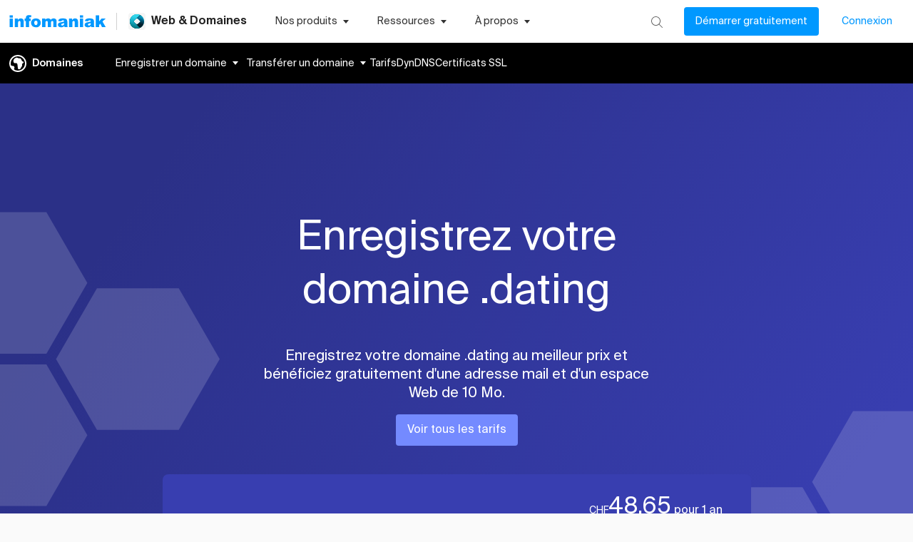

--- FILE ---
content_type: application/javascript
request_url: https://www.infomaniak.com/g/webpack-runtime-c1790effc18999ab8f3a.js
body_size: 37114
content:
!function(){"use strict";var e,c,a,d,f,b={},s={};function n(e){var c=s[e];if(void 0!==c)return c.exports;var a=s[e]={id:e,loaded:!1,exports:{}};return b[e].call(a.exports,a,a.exports,n),a.loaded=!0,a.exports}n.m=b,n.amdO={},e=[],n.O=function(c,a,d,f){if(!a){var b=1/0;for(r=0;r<e.length;r++){a=e[r][0],d=e[r][1],f=e[r][2];for(var s=!0,o=0;o<a.length;o++)(!1&f||b>=f)&&Object.keys(n.O).every(function(e){return n.O[e](a[o])})?a.splice(o--,1):(s=!1,f<b&&(b=f));if(s){e.splice(r--,1);var t=d();void 0!==t&&(c=t)}}return c}f=f||0;for(var r=e.length;r>0&&e[r-1][2]>f;r--)e[r]=e[r-1];e[r]=[a,d,f]},n.n=function(e){var c=e&&e.__esModule?function(){return e.default}:function(){return e};return n.d(c,{a:c}),c},a=Object.getPrototypeOf?function(e){return Object.getPrototypeOf(e)}:function(e){return e.__proto__},n.t=function(e,d){if(1&d&&(e=this(e)),8&d)return e;if("object"==typeof e&&e){if(4&d&&e.__esModule)return e;if(16&d&&"function"==typeof e.then)return e}var f=Object.create(null);n.r(f);var b={};c=c||[null,a({}),a([]),a(a)];for(var s=2&d&&e;"object"==typeof s&&!~c.indexOf(s);s=a(s))Object.getOwnPropertyNames(s).forEach(function(c){b[c]=function(){return e[c]}});return b.default=function(){return e},n.d(f,b),f},n.d=function(e,c){for(var a in c)n.o(c,a)&&!n.o(e,a)&&Object.defineProperty(e,a,{enumerable:!0,get:c[a]})},n.f={},n.e=function(e){return Promise.all(Object.keys(n.f).reduce(function(c,a){return n.f[a](e,c),c},[]))},n.u=function(e){return({6:"component---src-pages-jelastic-cloud-applications-js",332:"6da5bb6e",378:"8a9e776e983e0fc78b2487e19d317b69f832a4b6",1148:"component---src-pages-cgv-legal-notice-js",1164:"component---src-pages-ecology-certificates-js",1701:"component---src-pages-certifications-index-js",1712:"component---src-pages-web-components-callmeback-js",1872:"component---src-pages-about-jobs-api-jobs-list-slug-js",1966:"495652d8",2209:"component---src-pages-infomaniak-mail-index-js",2812:"component---src-pages-migration-index-js",2995:"1462911993ea0aefbac7f6cbabaaf32262e686e1",3123:"35386faddc68daec2d21cb2d1967d240b452236c",3180:"component---src-pages-vod-aod-index-js",3307:"1004a932ac791c96c9526c89e58afd4b2e8ae354",3377:"2eab15f9902cc1ae8bbcbfe16ff79d14380ed34b",3745:"component---src-pages-mail-hosting-free-index-js",4434:"component---src-pages-domain-index-js",4638:"e5edfce8cbaf425644cad76415927fc33525c114",4691:"component---src-pages-swiss-backup-workspace-js",5441:"d5a88149c3dfb3523e4f8b5a16944d234842e5bc",5592:"component---src-pages-node-js-index-js",5767:"329253ecd5dc120230e714d01f9620e37959231c",6326:"component---src-pages-billetterie-event-culture-js",6404:"component---src-pages-cgv-lpd-js",6563:"component---src-pages-sovereignty-index-js",6853:"component---src-pages-about-jobs-job-id-js",7226:"component---src-pages-domain-choose-domain-js",7318:"30c72b2c4deff92e5980efe0d7c9ee131bfc222e",7420:"7246ffea6057dab3762d9ce3b883c5e03208ef58",8227:"component---src-pages-billetterie-on-the-spot-js",8330:"component---src-pages-ssl-index-js",8587:"component---src-pages-housing-index-js",9265:"component---src-pages-cgv-privacy-policy-js",9293:"component---src-pages-server-cloud-index-js",9460:"component---src-pages-about-jobs-internship-js",9799:"5899a6882def8d48fcd92f44285749521bccab36",9993:"component---src-pages-kdrive-microsoft-js",10380:"component---src-pages-billetterie-how-it-works-js",10641:"component---src-pages-applications-index-js",10672:"component---src-pages-thd-index-js",11208:"component---src-pages-server-cloud-vps-lite-index-js",11504:"component---src-pages-nas-prices-js",12023:"component---src-pages-hosting-comparision-web-js",12074:"2e6cacc0431bd1f005a15aaffddb396e2c2e863e",12467:"a2b63b6d0aa876336a53c6ccabad9c419efa3789",13162:"5a2f4094",13236:"c1c9a8c9",13342:"ea88be26",13901:"component---src-pages-infomaniak-mail-ecosystem-js",14026:"component---src-pages-swiss-backup-index-js",14186:"component---src-pages-site-creator-prices-js",14612:"component---src-pages-kdrive-get-the-app-index-js",15298:"component---src-pages-kchat-get-the-app-index-js",16363:"45d1143029aec122a41d731f07f53cdb4cc0b686",16401:"02ad187c21676eff7113be25581d0b944cda7f1d",16921:"component---src-pages-swiss-backup-swift-storage-js",17458:"component---src-pages-jelastic-cloud-paas-js",17916:"12c6421538a872d859ef34ff84d46feffc507ee2",18102:"0152c0204e12cdfc11e8de1fab963d1342d3f258",18120:"6ccc77a7e194deaa70a3b081b75dfbcb682bc5ab",19036:"component---src-pages-billetterie-all-functionality-js",19144:"36e274f69aa191a8b7045593c1992c46d2c8b35f",19257:"component---src-pages-commercial-contact-index-js",19664:"08370de463584f64b5edae6cc1c611617a176f67",19788:"component---src-pages-billetterie-online-js",20336:"edf03681bdc6c5f4c6be6ed914a66c1438cb5c87",20346:"3a3c1e5aa92190a31373e56135f1a1a927f39b62",21461:"component---src-pages-hosting-comparision-index-js",21741:"component---src-pages-mail-hosting-free-waiting-list-js",21775:"component---src-pages-ksuite-pro-prices-js",22663:"43e23425e402d1602a0701436d03ca7c89a082d3",22847:"c64e3ca4734606e8dc3b1b99c370514ff845d4c0",23969:"component---src-pages-specials-education-index-js",24141:"component---src-pages-billetterie-index-js",24563:"component---src-pages-hosting-web-cms-api-cms-apps-fr-appid-hosting-js",24659:"component---src-pages-euria-get-the-app-index-js",25167:"component---src-pages-public-cloud-prices-js",25319:"component---src-pages-llm-models-js",25557:"b27cd8624718732602b43e09b285723141649171",26604:"component---src-pages-site-creator-index-js",26611:"component---src-pages-kmail-get-the-app-index-js",26689:"component---src-pages-public-cloud-calculator-js",26710:"dc22f7a53388297c47f16f24d376708b7e3a2b5d",26723:"86ac40c1a0768b93411419d879d4d8a947e75554",27787:"a4b2dce44c92361a18ca2b1d7750c8775f7764b9",28371:"5210ff9a6deb13dced28c9de8933052920c1fb54",28372:"362d03dbbc57f90a8a4b7b68c93f6ace66bf7c9c",30025:"f680252495546fb07e4d07d8c5479914283f0c29",30470:"a61d4a12ffea71d906450242f5fc955ca287b0c2",31247:"component---src-pages-llm-index-js",31265:"83d9ebd93613231de14ec9a0f345add9f0370a19",31557:"69490cc1f5426b76a1d4b1724baa1e183686674f",31689:"component---src-pages-drive-qoqa-neonq-index-js",32064:"component---src-pages-kdrive-collaboration-js",32172:"615394528d4a4314c7c1292e86921cb2eb02bcd8",32340:"component---src-pages-ksuite-my-ksuite-prices-js",32804:"component---src-pages-hosting-web-cms-js",33153:"252acfeb",33560:"2c6d163d",33780:"component---src-pages-ecology-index-js",33809:"component---src-pages-client-feedback-index-js",33900:"component---src-pages-swiss-backup-prices-js",34411:"component---src-pages-about-jobs-js",34855:"c595e75d058e192b68213d690b803e5578413867",34885:"component---src-pages-renewal-warranty-index-js",36214:"component---src-pages-nas-index-js",36641:"component---src-pages-ssl-rates-js",36742:"8a3d01fbca3cc50bd3476de68dadb66e9fa40fb5",36916:"9663209c2dee2498827058b71fe49cf9c8360cda",36980:"component---src-pages-kdrive-help-js",37411:"component---src-pages-jelastic-cloud-index-js",38021:"9b7ab4602d527e954c2efb7306200baa71fad731",38064:"91b3778832b096d546e6652a6a857d23f1fc4d57",38572:"component---src-pages-server-cloud-unmanaged-index-js",38987:"component---src-pages-swiss-transfer-vs-kdrive-index-js",39174:"544c19603e417175f22d5999d9a5b060eb9a8a83",39575:"component---src-pages-public-cloud-index-js",40742:"component---src-pages-about-press-js",40884:"component---src-pages-auth-index-js",40950:"component---src-pages-affiliation-index-js",41708:"26483eaf8fa3620b3a61cf3fd46d893bd72d0a5f",44032:"7ec1c290bd91caaa9fba44230952ce041b3130a1",44084:"737514b4",44222:"component---src-pages-academy-index-js",44382:"c3263ce9d1c8eda7414486f0531f9467992667c0",45341:"b1546a72e6e692e4ec95cd3687410289f616172b",45714:"cf85eea6",45723:"998585d1b98f9afd73b845473cf87c33cb11fbda",45832:"component---src-pages-dyndns-index-js",46041:"component---src-pages-hosting-web-prices-js",46261:"component---src-pages-dbaas-index-js",46307:"13e9365f84acfe76881081d43087a14e5286699d",46442:"component---src-pages-guest-manager-index-js",46770:"component---src-pages-swiss-transfer-get-the-app-index-js",46865:"component---src-pages-server-cloud-prices-js",46891:"component---src-pages-etik-index-js",46931:"70504bb8c6184e191f14f7e341018349ab44acd9",47515:"055316f153b2df3439e4161041ef605fe9af3e78",48921:"93de6e041c356720be20d09d7478770815596b1d",49050:"component---src-pages-abuse-index-js",49111:"d1a69cd5db7de7f83863b3a01899e09122d848db",49435:"989f10924d5265bf03424cc520170bb2931b968d",49522:"component---src-pages-ksuite-pro-js",49933:"component---src-pages-ksuite-index-js",50104:"6c907d20c12067e34e6c9bc030ccdd804c6869ff",50533:"7dee8a17",51141:"886dec7a742ef2a15064c66d94dea85e7712b316",51212:"41bc6c9cf671fcf870a438136e5d6134651f0932",51649:"e7b1c46989f9979ce5c4615335a22891945e0067",51668:"7344e947",52033:"a89426c43297c798e0610bff9abcaa1ee0d81743",52038:"component---src-pages-support-premium-premium-js",52045:"6739cfecd798e5a414870a58dfd268d310f7173e",53796:"5a689588a352c4098490e6432f6cae9c7ea4dd5b",54085:"41b2ad9ef707c5fdfde08d60510033c5f60cf50e",54175:"component---src-pages-billetterie-event-concerts-js",54369:"component---src-pages-about-index-js",54717:"component---src-pages-video-streaming-how-it-works-js",55113:"component---src-pages-free-products-index-js",55461:"component---src-pages-hosting-web-web-mail-js",55614:"43a55a2a59b357508b2f42e86234e3285429088a",55967:"293a664d779a6fff4fc55a93518b0d907d8699cd",55989:"47b8f805",56273:"component---src-pages-domain-dns-anycast-js",56796:"4a7fc505",56948:"723616f8",57337:"c7a5f357687643c9f3d11a979119c5116ee525a8",58138:"991c329c9bf85a1a5a428127e99010e98e8bbde5",58458:"499e73a26e90cddf36496a90ba53e36423b8c33a",58750:"42bf3e10bbc3744ea019149e085a0861660492fd",58884:"983e667647d2fd6f67fec73f77aadaa93f1990ee",59011:"component---src-pages-domain-privacy-index-js",59236:"0d96ca2ac2cf851ba90ba20ec4901051be778cfb",60006:"component---src-pages-homepage-index-js",60064:"71abd295d2bbcbf19bed1ef60cd3afd4eef9e911",60162:"2c5c802f2a1e266fca4c6ca2997d7d6a72139cc9",60362:"component---src-pages-vod-aod-prices-js",60906:"c8f7fe3b0e41be846d5687592cf2018ff6e22687",61142:"eb72d0678315945f06ebfa57c27aef53842c096e",61827:"component---src-pages-billetterie-premium-offer-js",62143:"c98e7c7123004563c2a9b246cc40118df001eb43",62364:"component---src-pages-domain-all-domain-js",62375:"4a8c581c19934878c3a79650e4df108938f666fb",62499:"component---src-pages-billetterie-event-sports-js",62824:"component---src-pages-billetterie-help-js",62955:"component---src-pages-infomaniak-mail-characteristics-js",63607:"component---src-pages-llm-prices-js",63799:"06da4a1f2692f60e0e01f8eccd5d0558221a306d",64583:"8255a04999281eabec86a526c214e4b57892268a",64766:"5613542d8df73fa67591577fb69e0873593c006e",65827:"component---src-pages-cgv-impressum-js",66258:"component---src-pages-domain-tarifs-api-extensions-s-tld-js",66551:"676ce0c3d9af57906b2ed04dafb8dd99bfacfe2e",66844:"component---src-pages-billetterie-premium-js",67583:"e35bd2d5e68081beccd2d6d8de9f06226395441a",67977:"component---src-pages-domain-transfer-js",68651:"c494fee627b21c5f81e56136bb2c1a87e4c8ac74",69115:"a5265aaba2de358c7acaf526101305d1c5e702ec",69860:"cb29ba275830c7200797eef390f878caa56330c0",69980:"dc85afedefde016e4f2a8340bd66f248cf4c2861",70041:"component---src-pages-kdrive-index-js",70347:"c5fdd948958a6d4d7035c972fd74d712c3d1e2dc",71409:"component---src-pages-billetterie-prices-js",71483:"component---src-pages-kchat-index-js",72259:"3eb6b639",72645:"component---src-pages-hosting-web-index-js",72836:"component---src-pages-video-streaming-prices-js",73373:"b582b7d8b75d5d9b095d58c17d4d8ceab6f4feb8",73522:"928027d28ab09ee44b549d414fa6ac59675815fa",73667:"cdf820fc",74030:"6905535e8555586478deef3502115bbe91e9891b",74530:"e98f8c37",74948:"component---src-pages-bug-bounty-index-js",75244:"e52e223e7101839a1149556efea5df5ca6ea1d83",75347:"component---src-pages-ksuite-my-ksuite-js",75615:"component---src-pages-kdrive-apps-js",77549:"component---src-pages-billetterie-access-control-js",77891:"95638470a3425ddb7cf6191b479134546c2e69aa",77983:"component---src-pages-cgv-rgpd-js",78393:"b7753a5909c5e0964494e482dfc9a4fc4774d9b5",78694:"7ba6a69ebd35be6d1b8878d2f93ab8d4dadaf0f0",79026:"component---src-pages-kaas-index-js",79153:"f54b42984bfe4d114461fcea2710af414ac1fe74",79491:"component---src-pages-kmeet-get-the-app-index-js",79559:"component---src-pages-support-premium-index-js",79849:"component---src-pages-custom-brand-index-js",79922:"component---src-pages-video-streaming-index-js",80162:"component---src-pages-euria-index-js",80411:"component---src-pages-radio-index-js",80417:"7d9e0ed769a07ab1bc71e4cd7703d2ae97369a98",80701:"component---src-pages-partners-index-js",81234:"335db65da832b5b0498f9e7e9bf8c312d06df502",81983:"component---src-pages-support-premium-prices-js",82433:"d9f76e52",83292:"3423846eb16cb206b7452267b1e3588cbea8fcfa",84063:"8eab6e6a",84071:"component---src-pages-cgv-cookies-js",84586:"component---src-pages-server-cloud-unmanaged-prices-js",84902:"component---src-pages-domain-whois-js",85341:"component---src-pages-meet-index-js",85592:"44b6b6fa",86642:"32afa516a21e56698d34893bf212e0490f42721a",87375:"component---src-pages-site-creator-templates-js",87629:"component---src-pages-infomaniak-mail-prices-js",88378:"component---src-pages-ecology-commitments-js",88705:"eacb05515f5c9c6ebb91c9bf4d0a24154aed713f",89659:"b2a78623f2299a2110ac794dcc3efb413cfe27af",89795:"3d6a20d58c1f6a9bf2dea645089640045b737cdd",90101:"component---src-pages-kdrive-prices-js",90640:"component---src-pages-hosting-comparision-cloud-js",91647:"30f903788a474fdc1923bf8b696b7f25558fd91c",93403:"183e898c26d47343f68e3d5021b076f00080e211",93677:"component---src-pages-video-streaming-help-js",94632:"component---src-pages-hosting-web-anti-ddos-js",94751:"0aae938c",95649:"b2a56d28",95963:"42160ed5e686452437f4f14dc1b02b34608ab983",96027:"be1ea872b38a358c2b31b3350f13e272b9c6061b",96814:"9601f385991c0c6f66313d7110269e080af68deb",97227:"3d4138a9fafc60bf929e9103b1b7f94ad288e101",97246:"component---src-pages-cgv-legal-documents-js",97772:"cabcf2a18ad2e0566bef6bad7e29c531f37cf320",97995:"component---src-pages-wordpress-index-js",98141:"c6a47eef8a07827b9959e1aa023015abc60dfb69",98154:"component---src-pages-site-map-index-js",98491:"component---src-pages-radio-prices-js",99075:"component---src-pages-billetterie-event-pro-js",99961:"f03d7719f49cd5c4b8a857c031293e42dab0a96a"}[e]||e)+"-"+{4:"c438a52863cd7d665d0d",6:"f5295ad8974b60998ea7",181:"ffffae14f5b7a2cd17a7",222:"a48d1ca6dde03c66680e",273:"a6da7824b19e3ea15f81",312:"ff0be805440798b01363",332:"5f36cf41b440e7bbec06",378:"592d3a5b6df7875ffc2f",471:"a12ad9e87a8c767febfb",526:"34b7aab93a513fa9e60c",564:"782960dca85d023d1215",670:"616acef3dfacd6926829",676:"1db20f5bb8d8a84b24fa",790:"dae0c1ee5cdab87168ec",847:"02e91da77c4f5789bee5",879:"34365eac9bf9866c7ca8",921:"bbc90228bc964242e491",995:"d56bede7dd9dfe023bc9",1148:"8e97b94061299bd284a3",1164:"e0e0c2725c0826f3ad67",1170:"af4f61eb9f7bca4a32ae",1174:"82676cac3f96f87244fe",1178:"753644bdf27e728376f8",1251:"05abcd0edb5084990ee3",1294:"18a308ad9b2267502420",1298:"12b70f8a0f5c193182ea",1405:"75729300b9bfbd016cb3",1464:"14c6f6d6e0d00f677be1",1476:"bbf1005614ed17abd0d4",1685:"9fb6b1d46c95396ae004",1701:"2c01df11a852a301f35b",1712:"0b33c7116f43ccdb8a01",1721:"7da0759cf23ac79d669f",1765:"957b3fe0f7fd44b6942d",1800:"d494426df4431e3ed73e",1824:"fd58ce6aff32c6623ba8",1855:"1e492305d16ddbe72501",1872:"e30457c30cb779266575",1966:"10600025ce8b323e6b2b",1986:"dab80d2d3b6278321c41",2006:"fc05a64569011c4107cb",2040:"b7c7299bbe7ea9fe90b3",2198:"68fe5f330aaa06207a31",2209:"5f44b98655c92bd0d822",2252:"f445eabfd294ee42c323",2261:"65e5b40898001d462b74",2265:"8c83e7c951e3a4663324",2299:"56062570824fba30de52",2328:"d50e1b18cfe04e5dcb2a",2414:"3174b5f1427ce8a794c8",2427:"d446b1c93c725c10651a",2430:"3d87dfb4f0f43c3b9ff8",2578:"af9f6a9c42933e133441",2592:"b5026d34072e59afef7f",2632:"3f5d1aa93b61299aa63a",2811:"2d68fb40d830613e8ae1",2812:"700fb196049f16587be3",2917:"d7b16e9018bd120880ac",2919:"8f68a4259ff599d460f8",2927:"96f7d81afb3ea78336d4",2932:"b5c4c2c512f3b040b861",2958:"8dd6d1302e8daccc5b27",2995:"a51f81bf1b2bfe839226",3042:"0b773f05b4e9f16152ab",3060:"37c31cbf271e085aaa77",3074:"4cf58fda38ecf1f9d59c",3097:"dedd83129fca4b080e2a",3123:"217a062a44ebe51db12d",3145:"19b95173bc63b2a0036f",3180:"06db995d75bebdb12b8c",3195:"d6aca30e218d3e4a7109",3307:"362ed1e5eed11dfee7f4",3377:"e779893ff1dbdcbd8d24",3402:"7091f56077c8ecf0ae50",3404:"affb20319fee730de48f",3449:"361a5a6e8a5994103c2a",3463:"7fa319b3af34206a3200",3469:"688cce508b524fe0d049",3506:"59e806eaaca32cf8938c",3520:"3e11b37c490da334e15b",3544:"9cfb9a42defbaf4fe9d0",3584:"45ff48fc0b24c454a717",3630:"7368e502a8905bdca14f",3738:"5f48dfe78d5334fa9d59",3741:"90125b41c8421b71ea09",3745:"21bdaec8c39cd2521520",3872:"018e60525e6ef4cc1dc6",3906:"20bd579a8d5d68fabde5",4e3:"f262884f78a27ba38384",4091:"324e6a55042642140a79",4144:"e4dcabc3992f9a466547",4171:"ed3e90dcc7d835ef03c7",4246:"ff761042c51dbf641b3c",4247:"2cb74172b8ad95d7330a",4289:"02b617298909b7ee28d6",4353:"5a9d86f76fa894dfb18f",4354:"c262790a3be01e2f273b",4381:"4084e314169cb52e8064",4434:"303136a0cfc112436d60",4499:"c64ea6bfaee910c97478",4505:"c53e56961e3d679fdcf2",4598:"18fd59db64bb1e2ae1aa",4638:"3ebdce71ecd31d0f8a24",4691:"7bbd7728f2638771f582",4900:"699607b7b7283750f0ea",4943:"01d14d985600dca096b8",4953:"2a245bb1411dd3931123",4966:"38a4e71bbe18ca72aa17",4993:"4e99d8409a62d2bd4fa7",5180:"4d435469d72763c1b7a1",5237:"c1301aa675c07cf43e46",5283:"948c3c143a06dd5aa07f",5377:"718880ba30390f37293c",5424:"73d917b6b7e3eca16366",5441:"8ef09406ab15ae998ee5",5442:"4807444617a56153f3cf",5461:"014edb207b03cb6a50f1",5483:"ef28770369c6cde44dde",5492:"c6032614e963be0ae36d",5545:"c8b9ff6edcf962cc74ca",5592:"1871e7e94d1bcf7125b2",5631:"9a909d7a7248e8ebe8bc",5661:"0c3a1ce2a3842abe20fa",5702:"d3364e381182716f9464",5710:"1a8326586726849500b9",5767:"757d80df745073fded14",5960:"a1100dce9196d1be1860",5973:"f0e170b67244a1871d95",6073:"259bb24010a74426a360",6251:"42622a9779cf3ad99376",6326:"f0f43475e522475f75d2",6337:"b94a1d04389cc4eb46a3",6404:"e16b557a11426c0c31ab",6496:"8bc24f536edcada9ebe0",6528:"3df26fb64481bbd66f04",6534:"931e8ac5a2db0d48bdd3",6538:"c33d6b501fdd33d9127e",6563:"c210cd28153a64a80542",6611:"b28844c787dc4b79e641",6688:"4929b8e40e2d94271642",6853:"7d4e5a5a631d42f612e6",6932:"1c0bfa2b9497581429ea",7011:"15d97e64c4f9daf28198",7082:"94d1ac9d741f8be474b1",7137:"aa198683d179e87b2de4",7210:"ca8df74304bc1df409f8",7212:"af601adcd05c86581659",7226:"5751a7b531052003bb7f",7270:"cca4d9e7533ee0dedc22",7318:"baab40461ba4179fb682",7373:"181836a797f615017bcb",7420:"8bc11d9380f4ada8db4e",7700:"3cb67064e3f2de4f05fe",7748:"777be45beb899b787173",7885:"1cb00dc39d2e9a85559f",8123:"d686e632fa0faaca6045",8138:"996e152530e117c3bf1b",8181:"0f0da9b8d0a8e77109cb",8225:"1a0720a04bca2a5b657e",8227:"6a852ec50f2c3529da7a",8238:"335b2b09fdaa73a2bd2a",8330:"2334efc0829fc7a4c551",8334:"7236a2131be365ad3687",8345:"10636bfc44cc286f41b3",8394:"0b2e728e7eb4deb5d395",8411:"6eecdaf47fdfb837bc2e",8457:"625d4a18f7d3d4db1d8b",8491:"749fdd144c2254b1f996",8524:"e26c4593b34da9004475",8550:"029a565b22a83af5de67",8587:"4c88be547721d72a2bda",8676:"0a028b7098aed85e91da",8705:"ccdb3f91fbaeceef9e29",8741:"1aac39154b4064d41d97",8809:"0d86e2fbd8ae40a435ce",8976:"797f39dda974a5afed73",9220:"ca4499cf4296091cc2aa",9265:"ac4057db9991d8e4f6f7",9293:"a20e8a45ebf5fc46a9b6",9346:"9ab5874f17f52b14ce50",9430:"e3eaa3bc6c717b12dc0e",9460:"0e3ce4f71c6de5c42e28",9559:"28b6baa27a1fdfede197",9591:"70b6587a1015f9204f09",9595:"8d34b37f2a43b5e47637",9609:"d23cfb66cad8dc293e9b",9660:"6a62d73f3587429c2f9b",9708:"013981a16111a4142b25",9744:"790ab98f4022fb956fb3",9799:"10cddf15cef429199d41",9838:"beb35154354479a78214",9933:"ff83a8dcc364dd1abe7e",9989:"888abf765efec03bd8e5",9993:"8491daa748daeb31d029",10043:"0bd25053cab3b641dba5",10214:"b69e9b5c45babeb0fc16",10380:"d76cb06604cc2bdc9c94",10469:"9fc6cc3c9fba2758ee48",10604:"5f5a3efdc247f5a0afe3",10641:"d9fac5b964df0651bdfb",10672:"2e3be47e8d631b288436",10700:"7de8c6747fba1834bf7c",10704:"509abd9d3f5719c22503",10725:"948a5c725caa76a2e51e",10854:"5202ec9f8e0e203de0ed",10876:"dbe98bbc67e8de5ae812",10920:"f2960b4ea119591ac9e6",10932:"4830578faf5679773244",10974:"a551e8d64be05ee8a021",11066:"23344c4d15d507f1b438",11102:"1a3a590f5bb63548cccb",11143:"6631201660d8f37f09f5",11208:"e3bdcd0b57b6d2101793",11238:"c07cf17b03e845ab05dd",11313:"14a4d1c6035c8a772fa6",11347:"3c3fcb30b8c272af41d6",11401:"cb5fca514eebda38c44c",11452:"27148960c90819d7647a",11472:"1e7762b924a3c857bf10",11504:"06a98df97516787452f7",11544:"b49e058dbf04972b0cb6",11602:"8dbbbc6ff9882fe5afa0",11845:"bfe95018508428d342e0",11898:"c0ddc9e0936561a69fb9",12023:"8f17a13d9d5c99a004a6",12074:"497f972f502613ffb7e2",12084:"3be3878c4a7f9888ddab",12130:"b4fcd8a190755aea5330",12142:"ec19d0967b173c053b9d",12226:"5f3f60f553394629fe68",12332:"c619cc649f9ea15a839e",12333:"815ecb69f918e16aa35c",12363:"8e75704c926299f4dac2",12369:"fa7a5ac4fc94a94ec8ad",12384:"a3cc038ef9c63f1c8a5a",12426:"d78d44739ad21f171219",12457:"9f5c32b6e05039c4e0f0",12467:"d28f8e58769a7b5907b5",12482:"1a55963ed59d60cb5713",12564:"b7e485e571c6c80b71f5",12593:"649f652248fd226da416",12718:"69054221b7d544caad8e",12732:"46b39c4d2b6104024511",12938:"7edfa91076b30bf128f2",13035:"abe17cd6f823d32b96bd",13162:"fde35e5ba7a42b731236",13177:"de9ec5741d91ee23168a",13236:"e118329192946163ce41",13342:"7acab3afaedf4c7472fd",13384:"7f2ca1293a7f2772ab8d",13464:"18cecd33c63e5512beb7",13491:"bc7cf20cea4660ad70f6",13508:"a8899b1ad959b95563a3",13532:"03a3df5a3aea3c1c6d37",13572:"d6576986a1156dce2bc8",13626:"29f694134a3812f205c1",13693:"2d9358998a7eb9a69655",13716:"ff6eb2f8117f7169f9b4",13793:"e46ed77222b64ae02961",13901:"4853a9418fcc190196cb",13953:"7ab8a3281229b36d4ca2",14024:"d58de9c146be8b87f361",14026:"ecd0aea3fbad3c97b98d",14128:"cb7e051415810ced7742",14172:"41d2b4b9b1557b80e2e1",14186:"56097db37c6c906019bb",14188:"63d339899801f2b79bfa",14198:"1cd28e7570bae3f9b830",14212:"77e9fb0c2095c6a31470",14268:"202480dec57c7e6e47dd",14293:"666bdc5c330977e313f1",14450:"eebadcf5c57cc0019d22",14612:"d24136b4e9e89257d96f",14622:"089d41d7cae4f11316e8",14640:"f3a841876681afeb2ff7",14689:"302351e39af805facdec",14718:"b727adcafc5d86238bfa",14885:"4aad925078e47189ba47",14943:"ab09f76d821158f1dd9a",15026:"f1c7e17c6aca5f3874f7",15088:"fdf59ca07fbd23623542",15209:"a6c09cea2902f1d25de9",15228:"e668e1167bad7ad787e8",15252:"2af76fed8f6767fb6429",15262:"b9554e9d8f29e6ba95e9",15264:"3f40dbbf7130b9613e7c",15298:"ac55fb03832c31099a17",15324:"4adc9a452e49b224cce2",15372:"ad765731bfc362c10eb3",15377:"59dc862a863662a3f619",15386:"f6c287388913c0f4536e",15394:"b034822f6ea0f78f3671",15420:"d351d15f4e0e130aa196",15428:"c34d8e8531f647bb1afb",15440:"7b76c22db60cfc62dc8d",15448:"87a3ffbcc7abcf5a8a9e",15550:"c51525dcf6df85fa9d47",15599:"c525beab4e825385cb65",15712:"2ea92a5cd61dbd81683a",15867:"167629beb89fe14df31f",16052:"c2e7f25565341a46626b",16166:"d9896d8c23c4fde02665",16181:"db022e8f34d9fdebddf6",16211:"5c131fbc506fcc5b8583",16213:"d7de9652e92a3190d5f0",16363:"da98b48b10809c3b91b8",16401:"7a4a754119330cd88b62",16581:"8d54972a84d2b437a72a",16759:"e967421a8ffbe248626a",16768:"ed28f6347be46c3b2cbd",16840:"d727f272ac8d96436307",16860:"db5668c3a30ecf44291d",16919:"57dc0fbf1384b02dd71d",16921:"1360e02ca4887923aa50",16923:"a0ca42f2aeb06b9e9b80",17031:"83e55b00746dabe16f3e",17171:"2c5ebf10a7c3e85d543f",17182:"6e6b36821cb43aee2d2c",17226:"f3488b6c31f5a4784ec7",17300:"7d038e5cd0e9173f866e",17303:"6a11d86432c1145f02bd",17314:"ee7e74d6e3a01801595e",17322:"bb1be6fe0119ccf9b0ce",17411:"e53c60283768ad865f6f",17458:"496dfa7a5bc9e3c05e6f",17483:"10d998f9a913719a1f1a",17510:"58e06b810ae332ada379",17520:"9730a1925d2c8633f7cd",17569:"54d4bb27e8a9b89c2e21",17622:"f0cf59dec228be3327ae",17647:"9dcc0e206880839ffdb9",17685:"69f173735b1693629c52",17705:"43191ab4215a88fba5a5",17707:"a7d6d7fe45542a3c72ef",17761:"32e2a187fcf53eb9f2c4",17794:"f7e71f82ce4d2208bfca",17916:"0af7694f7d096fa24ac6",18055:"0a2d64d1e9c3679b49a5",18102:"ee86e93426881c1a55a8",18120:"8ff6840b67cc238d27c1",18144:"5fe135e48c1305021ebb",18217:"f6d98b914b42704f37dd",18245:"25d59538c7ee2262761d",18371:"52475c935beef4b8f4d8",18397:"f563c5e022ea905f7e42",18417:"a0dea5686356715b5c37",18503:"7b22fe76b6017e2d9521",18528:"714728cb4029769f9835",18574:"a1a4882ec2f34c2588e6",18626:"ca667ad40dd3d05dec58",18663:"8f21b359bb63217cbfb6",18709:"fd5976afcc40d42c235a",18848:"e62434a1a2104c478d28",18849:"9cb5bbb7d33cece7e9c1",18932:"664defbf5b7960218b50",18960:"f53604b886094c24c05d",19029:"da402b28b11a097a15bb",19036:"3a78df71925819ed629a",19045:"42045952440c28dd2565",19127:"41811d0df2d9946fcee4",19144:"6574d93f34ff7afadc8b",19257:"447bb23b2097b2c06b9a",19262:"d8378a52df942229e0e3",19289:"ff082675969ef3af3f0a",19340:"dd26587bb44f88649325",19385:"50205a8c42f835d27f25",19562:"0c44564e59407f26daa3",19604:"f6b61ab657467d3af0c1",19664:"5529572705ed47234ca7",19685:"4e115718c3f5263c84e2",19748:"7de6cfd6085ada6b5887",19788:"05eb2cf2307a304293a9",19818:"2c87a3195172c1da60ae",19873:"bf8a16ad64eceddd1258",19914:"8a84c55d2753e0015975",19980:"e6383d04b4364aac39e8",19992:"cedcbc7d7fd06eee7f46",20008:"660505d12e8cf9f046be",20039:"7457c4e97bf423621056",20094:"4d65dd2f6c8dde2200ac",20177:"3674baec3ded6daaeb02",20199:"1e1408ba158658fe5b92",20236:"3a763aa8d476ec965ac4",20267:"fbf0d97e17523e716632",20336:"f047aef7cf5d49c16b57",20346:"9d00ccdfe4ee61b175b2",20417:"e153478ca1912500b288",20577:"52dbf96a7814da36351d",20650:"2145f0f5b2f59cc30cb7",20659:"3b4c30b09e540a47e89e",20661:"384ad278509539c38427",20809:"c36e7abe058661c739cc",21137:"12e4b9bd6dec308b0a56",21245:"f33267da94a687eab072",21289:"0f3ee256651b17fe5a59",21306:"548981df7925fc3b1dbd",21322:"19eeca0d69c6df7f3799",21416:"b608d8dbad930b603b8f",21417:"39dcce41fc59a13d3d73",21455:"18371ade9e2e9755f4c6",21461:"2bb63ee346ac91d4ea80",21471:"f91406ac335170669ac1",21472:"89efb1175ac7e676eb7e",21613:"2e90b12ecc23870e21d1",21712:"40c6f012eca38bbd3902",21737:"55c0c72d616715a11525",21741:"7802e78e0aecdaed8d8b",21766:"7962cabe78a616009173",21775:"59549c6486bd227b0460",21942:"7729edbb14f30e0dfb2f",22067:"4892c397938d8aeef13d",22119:"c70f89f67b90adf06b94",22162:"eba696d9e373de695da6",22257:"1d1a5d19f099aab18a34",22277:"4c02e0cd05d3f310a49e",22328:"3838036d098925ca4044",22348:"fba34eaa94d5cc046373",22354:"99a1e835e694d46a193b",22381:"0b347e7553ee120787e4",22556:"df5eb47df0bc7f9ab0e0",22581:"f414093cddf6bd1ae45d",22597:"a4e8dfd3934ec0590520",22615:"e4f69ef861f9882d4e17",22623:"23b510488af8bb08bf07",22663:"fae39028db1c1b5aa3b9",22670:"9d8f05b06bed74456a57",22686:"3ca265364cb3853ff84f",22729:"907b7526b2a54ba715ae",22759:"21fe32991c3fadde3851",22834:"cf7adef04c1db9cc9599",22847:"588a1d5af7756baa01eb",22941:"dcba5689cfc79410d0f4",22953:"0b902bd412c8e1207adb",22992:"4551563a33f4fa6bf9e4",23045:"e778ae67d10fdb2cba6d",23095:"ec578744cf5ddc4c82d2",23135:"fa2319f007159d02c7b1",23142:"79d7c63f72e60380b7a2",23160:"3da51858a00192cdd934",23299:"c723da8bd82015e02804",23324:"8bfa34d48b5ea5649e02",23356:"58e6ed20e07dcf35a76e",23366:"a60cbd35211068aafe08",23367:"d830f1f18c64e9b86bf3",23405:"1feb5d379c03d2614af7",23499:"971e9932431ad25ebaa9",23522:"73540aecbfc0484386fe",23601:"a85c0ce08dbc28516b48",23641:"36028aae77145bce407c",23669:"4e8cab5dc518a7c268d3",23695:"6642fff50d4c7425f8c2",23865:"d86cc2241d5b2f173c42",23932:"d0c0f6962fe898f8b97e",23969:"381ee2819bbc7ff722be",24053:"2f63bb97bb7feea203eb",24073:"bc097e27ab586c60d38d",24080:"89228ad063287eac5e73",24141:"02a20f06475be043f0ad",24152:"16a37ac2a990346b69c5",24226:"d54fccdd3eff0d41ca61",24421:"fad63bab8f91c27a1555",24482:"40f80ccd55446950faf9",24539:"9120be140953ab8c6dba",24542:"780d230f8ce7c326ea33",24563:"9653d76f9036ca34ab75",24585:"a9a487b6074182bfdf29",24595:"150ae80a279c1683f4bd",24637:"89cb824a37c3c57c809e",24659:"6b477e11b9d6879c5761",24754:"434702781c57b7972efd",24776:"1d671212573693fc558f",24916:"5d18662f5ab81aa79ce5",25058:"c06c4c6e1f5baa331762",25135:"3aa78f5ccfcb27144bff",25156:"1268f14f85f082b1c852",25167:"08776bd0b1795b091202",25296:"257bf2e3c7b5733e2750",25319:"24e61af7908b5cd39ce1",25353:"a7dc1d36337b888d6426",25401:"dfd220efcd66a0df5878",25428:"11765aae432006ff2723",25457:"af4f6b7ba0dab728344d",25493:"04d32bc1ecc25c5b2cb5",25551:"4f6d6f41ab08523a84fd",25557:"c9d8e1fd0f44d7ed3b02",25638:"f0f26d4e28587fc6975a",25783:"f94b563602b6fd8603e9",25796:"e90463421ba4aa6ca048",25844:"14bf6592110907ba3b3d",25865:"3ba75b2e1772f6230218",26137:"9b7a53a0ae31f0c8caaa",26150:"78c33df6e22fc9f2036b",26169:"27402139dcc069de5c99",26181:"6461291eba4b60d12558",26289:"9dd5cc72e3df1b577bfd",26293:"1539227895afb1c1925d",26296:"ebfaf70c5152a274bae5",26331:"0ad0682e0862dc21c42d",26501:"5a62ede4a75fddcd09db",26548:"24d538527151ff694637",26555:"0712a47eaa1cc252038d",26604:"8e9f3ef7e79d54782fe7",26611:"b3badac9c77f861c3f43",26689:"e62ae7ddf95874784f11",26710:"582bec208a6f50bc56ff",26723:"d8bacb714f250d9a1cd6",26765:"c0559d17717452a94847",26960:"e77db1d5fb7eeb5652bc",27042:"172a9182b38b81759056",27044:"958ac7468247e3c99f4e",27071:"72ef9d8dc2e25e93140e",27214:"c566ee7b2fd3fe869345",27244:"961c5011ac9e79c98818",27254:"75c092a65b8e032889db",27311:"73835cd345c6fc140212",27324:"3156ce3777edc4c96c1a",27344:"713e43d20da859883335",27367:"92c69179507de5906f56",27441:"43b4893b3cc1b906ec35",27513:"56310fa31c19fc991c65",27514:"2149e0c6b6e054e74227",27544:"91ad2ae2b7c4104322fd",27602:"1028148f5401efd54beb",27605:"72291848bf44ad5ea487",27607:"0a081b992475b98d4e95",27787:"23dac68b6d80238723c9",27824:"9970b0defdb16570e6c0",27873:"73c84a6b1e290d40479c",27972:"6ba6bee7b3822b828680",28041:"de8201b1f445f6ef603b",28065:"2a51d748b3a27b3ca1ff",28130:"f4b81d193c408cf8d6d7",28179:"ac6fa39a2eb066a9e6af",28242:"ba79f8078cbde45b1c8e",28261:"48a80ba4a66e918a9f5d",28285:"faddf83a5a5dd7f98862",28328:"2505576e2fcec1c30103",28371:"91a37a3a2f3fe58ccdee",28372:"052cf2d7594085b8cdb6",28403:"0d832efee5355d2e48be",28425:"fc89e187da80ce066556",28457:"981105df50c7b99c05f5",28499:"2350e37d4a57e76c3533",28625:"f80291577b562d22304b",28752:"86c04f8f17da8b0f4e74",28867:"ad04a09425f6d59d1dda",28901:"fdcbe0274b7b5ffa3263",28946:"2cd5660bc0e140206eff",28993:"98e1893d7d5ae993fe2a",28999:"63172558041c20c27a80",29129:"43f188074e1b636768ca",29145:"b0addb759b0cfd8225ae",29149:"6beea6961958d4786b7a",29230:"bc0237207a694384a90b",29272:"2297840fd7f1102a8958",29303:"7fa6140a70abc7f17c95",29417:"c360203a2eea5372b474",29512:"8c57c00b87807036e410",29645:"6e2c08dcf65d3ca7c3d8",29653:"9f30a4e201bcfae5bb6a",29759:"56215a7fb42d84db5a1c",29894:"984c8bb6698aec525256",29944:"fd47b8e17a9383582840",30025:"363831d065e977435928",30094:"c0b63b46534c09e9c198",30136:"a12e51b4ee0ef9c9e9ec",30221:"393b4b317d4d1ab8d9d2",30276:"6e8c4a9c68a0b862549d",30284:"bfe588d325c9bfe6ade6",30300:"3789dae942bb42c49fed",30409:"cb95015b627ee7beba2e",30470:"101cb66c305cbc9628ac",30499:"6b084d4a1ac9b50bdcf1",30514:"efec8bf9745bf40462f9",30579:"601e17e301e5b0b4386b",30582:"910eb503e1e62c4eef56",30736:"657580e32eb5afb1c22e",30751:"07a15d56479f2c2bc7f6",30780:"e0c9c106db0641a4a8de",30905:"2d544ebe1b8414172c7e",30976:"75cf197382c6a98feccf",30988:"450d583806d31895cade",31041:"b08465f00d5d55b40ffe",31083:"b0e301372b43618fdf6b",31130:"33a939ff4837b49dac9b",31247:"2263e0b2cdecbe611eb1",31261:"006beb6868c7108f5563",31265:"3bcbc9d8699797b8fb1d",31266:"46b428450023d3a09cb1",31295:"86c4ebaa612d743a08f9",31328:"d138e0b0cc50af04d34c",31391:"f30f27e225a63b8b0717",31417:"351e705c4c5601344f9f",31458:"39e852df3d15c3377c9e",31463:"9b38968cf936cc3afe22",31517:"be8d649c6b93f914d918",31557:"46a3760de382e2c881c1",31603:"110b0c39430879fa7911",31653:"b2943dfee18c0e405ffd",31689:"33fdb91ae1476b027937",31734:"9f5dcc8b42592dbcbdbf",31792:"62e146a11fc3b43fbd95",31848:"673345f7eaa48bda3794",31882:"f6f77f1a395292c39573",31968:"e5e08227c8070408f7d8",31982:"45aacc61dee7a4b9a5c1",32064:"3e3f9540351897e59374",32121:"e8bf3d3c54541fe4f421",32141:"e47f31bb073643ac5f3b",32172:"520c50184cab5f9a011c",32219:"dff09b64ec8fcc1c761c",32252:"da0db67eb02074780e0f",32268:"a779dd92294b56d6c107",32340:"359313f31f05ef634e54",32376:"02032eb1228538230880",32392:"bc23d48711b4fb9c57cf",32395:"7deb2aaaba749f5b5a2a",32572:"2aa62be8ef423364a915",32587:"9d94041d043657fa98d8",32690:"b37c5ad3b2be49f1ec55",32705:"cf6b211bf11b30ab5b02",32710:"c28505d98ea2d842a311",32715:"12e183c0ec34efe7f53f",32722:"88572c9dafb5bfef00e2",32804:"8dcf07ef446cc43e6e62",32882:"07ee35771d38752eeec0",32915:"41e3a6d72a63e83a783f",32945:"e32f187923138acf7dca",32948:"49d6d63db5599d59c1f2",32989:"0056617af9eb812baa51",33013:"811560d7b94f3eaf8539",33034:"3b8cab6927e24f5d8339",33051:"f8f46a1b1fbb566fae5b",33089:"a81b6cab7c7c3f42458a",33104:"e3176358e7e5020b720c",33106:"f0ecd906f66320525cad",33113:"8a83ab6e01e73019dd21",33127:"db2a5e2253f137647b98",33153:"76620a1d4f896e37876e",33210:"3a90131776d5e6973487",33240:"215e91067b82cc547885",33294:"7753b32b445c3a46a1b6",33379:"19bc9b9d24ab4f7f255f",33487:"f7cc1e9e18d759ba8392",33560:"a6f73d66fa27d9cfe42e",33666:"167cf61c4cb772399b74",33668:"ee246bf412cfe3c3f754",33765:"7f351f7593b913c8f84e",33780:"2661c461f2d170d91ad7",33781:"b94a123a3397db8c62cd",33794:"92c32b81b8decb062cd3",33805:"afba6e473f531ba419b9",33809:"39963d936cff0126b7b0",33824:"7477c52957f9a6adcfff",33832:"c02ff192a775014dd2af",33900:"e47f8b1cc842d797a678",34007:"209c13d74af54d80ccb7",34061:"4053282d5245df674cab",34214:"f95144b9c44b9e95f6d3",34250:"4748d3efefbdcd2c1bfb",34288:"0fe0933635028b1f2125",34333:"a62b1efda41bae6b543f",34411:"ec6e2c8e04707bb911e7",34502:"36c70421d5ad81db778c",34567:"12a7ee67c11c439f7660",34604:"1226a10238a808409a48",34621:"3a371c40beb1e9117c13",34658:"877036d33618ac3af368",34669:"61621dd04d894c449af7",34710:"0c04ba3fcb1c79de215e",34754:"79d2e7f0a17ac8670469",34831:"f1990ea121c19200e202",34842:"56e765239d4761e1a1ce",34855:"5e54ea43f98cb720c7f4",34878:"d2285505c4a671acea53",34885:"1b9fd136237623e98155",34921:"3640946cf88f24eebdd7",34969:"4083962acac2f09b75a0",34997:"2766de0d5050487e7783",35099:"b7d34b6fd6109346e442",35100:"1334e9f9144113ea5fed",35118:"ed30c179f939598a64e1",35150:"3843ed99afd717ec6552",35167:"c251f1b4736d6416fa9f",35296:"e8fc800b7f42ae8c2f05",35347:"701402b0ec12813c9367",35417:"d212187845403319db8e",35459:"f789500bef09e9f49e9e",35521:"0c5b9b6ec1eac2307afb",35527:"f7429f078418167945b1",35699:"cd9ff74f32b0f35033ee",35741:"51adea4880f1e306729e",35845:"9b96c97377f3ca371dac",35954:"9520f1745ce110e18f8c",35961:"1df5ef7d53f625c7d38a",36036:"d5377cf990653eb1d0df",36090:"6201d331238d92d8b467",36158:"ad0a0eda8d42165345c3",36187:"dc04d78946fb7b52b5ac",36200:"0b78e9e7ab821543a0e0",36214:"fc45f0173eb99ef527bb",36216:"eb9915f38a40c4071c80",36404:"7518047f000cf1d13ba5",36452:"73a494706b2d24db6d3c",36532:"58baf11ec738e51a6f47",36638:"18303932ce2c29c1ea00",36641:"c986be985bea8002705f",36688:"4398dff33c94fc9909e1",36706:"77f6e9c470bb5c51e51c",36742:"862ca0169fa86fc21878",36843:"86a01d6fab595e03750e",36916:"eacf4e64748820e2d7ae",36980:"a8881ae40d365943d07f",36994:"0fc248dcc18345bf4675",36996:"c80c078dd72df222ca02",37160:"98e66dc4ff7d8e393b1d",37212:"b11f742edb468935cc78",37236:"2f1b752f819cdad1dea5",37266:"77e47155ed18ecdf5259",37276:"83c63559d58ef0a05793",37307:"b4fd6e9f3a98ce215db2",37310:"8f820b9fa56aa7363fc2",37322:"815250e47366fc1bbf48",37411:"c90378a9c8630a5cb660",37574:"3cc9143cf30c05cbfb08",37722:"1e014706650444db85f1",37734:"7e3f3181823e84ee8749",37795:"9ece161105c55a17ee8c",37843:"62e25e5e654c98b419bd",37846:"118850951eada033648c",37875:"668f1e003d6305b1120d",37911:"7177c48f90c1bcc791c0",37935:"7a27ca0888dd3be6a4b4",37966:"9134bfedbc83cef3d883",37984:"8f9659b4c6a4672bc44e",38021:"63b6b701c7adf7d3f2f8",38063:"9fe6e31efd92398898b5",38064:"a71d3872d26d75209e4d",38089:"ccd01c02f583824d337d",38140:"20f8d2099ecbda837e45",38157:"526af516b8a7f1203e71",38192:"db6813968ffbd1f3202c",38209:"1c97873c23515b364ba5",38251:"f8c46dbc1dd7943d5713",38253:"8854aa9a347929d28a5c",38282:"bbdde8cbaba3a7113604",38318:"914a20e4aeed81e25ae2",38380:"a90fc86c74d170bd9fa1",38386:"fbb071e34209c9978f5a",38561:"cfcf14abc967a1d19cd6",38572:"4590e087132cd846f3ea",38716:"0c2955befa09c8f9cf26",38832:"83f1f2d1af2da16a514c",38845:"a826473682c11d8c0931",38982:"e020583806bafe357b4b",38987:"7f3b4a5f7b9a8cbccde0",38991:"5bde65970a15e1c81d22",39163:"f278e5f33479abf23aee",39174:"f2afa7811ad132f1ae6c",39176:"70b1fbcd92b688e14486",39213:"8c5bfd94a5ddfc35560d",39410:"00134e23b7b4e9bed3f0",39427:"be0128525afd9cb7ff37",39508:"aae5a202ce2c8288a61b",39575:"92615d7e2e6125905c1d",39579:"b63843229a2125213888",39596:"4d308ec4d958be413b17",39653:"5a13594a5e194c2b5281",39748:"42306e03b575c3cf4531",40124:"56afa41ba1313d384c61",40150:"f43d809598f9c10303ea",40221:"26d20b35a0866d1a2ffe",40242:"cff69a864a7d2f51288d",40285:"fb8cd5ed71b899254462",40303:"2d925b8fa1ebe5fbe57e",40615:"ed26108fdb85487668ce",40654:"aa6523190bc734ebcb4d",40664:"c29aa743d27e987ba134",40712:"090fd52cd47412efeadb",40742:"8ae05d37d694f9718c21",40797:"d51cf9febb25a1315fff",40884:"0b432158d93f8ab17cf1",40950:"1f404bfcb8e46ba24bf2",40961:"36f8333bfa39cc80fe2b",40987:"0d5fbfc69d976a5cfe19",41119:"946d1672de21f7332524",41172:"9eba3b9a75865a163b3b",41209:"cbab982cddb73c47d16b",41210:"8f2e4d9b8385f66ce5c7",41291:"53c4a4ab26d94b5afc49",41313:"46f621e974c64d7811e8",41455:"cec32e608f04423404b5",41461:"b11d075a93feeb870395",41463:"a2e5724ccde26a8ed1d1",41570:"9e821317b08cd63a975c",41692:"b33746768881c54d3f77",41708:"888e9f79097f93e05450",41735:"4a070f73545b46ed0082",41740:"ddbdbae33c3ef50109c9",41999:"0df5440174b9e307ae89",42099:"f73833d5f1c00e242aef",42143:"bc470b2eee43f86801e9",42163:"01458adb1fcc8841a451",42299:"4e5fb351977885c37f69",42330:"d5cbd98722b0fb6894d0",42368:"fc6178e35ab4239d2328",42482:"52e800ca1817d4154672",42640:"3091b74818abd7b267e5",42659:"8e00834e6f453d7287ef",42845:"8101623b27020d3f3aa2",43012:"ae569384e21f2fd6329e",43111:"354453f65d39a5a94345",43228:"c12bfec89c3e4b685bca",43267:"08c325dbda2acf03332e",43438:"030004ef26835d30ff16",43484:"8b510a45928d17d6dbff",43542:"09893c5e2909ffd21289",43669:"31fbfe299ea7b4cbe300",43854:"e5b377db9b267d2cd250",44003:"0544d76efee4ca034e38",44032:"c54edf457f66da929c28",44048:"9da511a9ee52afad22d3",44084:"1be31f377aac79191354",44085:"451c297f024e1a8726b3",44219:"b812d94fde9ab766c9c3",44222:"8de24bd56aec8fef2154",44334:"62d9689cc23f1895847a",44382:"b37e76f1092ebf0d11d9",44414:"7bad2e9cc5350ad16396",44444:"6d7ae1583a4c131ae435",44531:"36280857014db1c61174",44565:"7aa93e08f8f1d3f7a493",44589:"ca34f2bd11fb35a925f6",44739:"cb0b478f6a5f3834289f",44794:"6b634c918d6e8955a311",44846:"d50bf766b41a92a34e50",44877:"5bbbe4c01103a183d33d",44950:"54f261ac682fa934101a",44978:"274cc07ca1a3d5ab951b",45039:"6772552aec3ef42bd1cc",45058:"04b15787ef7d9339d58d",45135:"32b6a269306a9f9192ac",45201:"0cbdf8f812a8716d8157",45205:"d554f9862e3650729d94",45237:"5b44edcd1eb14d431082",45296:"954c2a0ccbdc9eebf6b8",45305:"175aa85eb09d0c228742",45307:"67b24aa3ecd83116dbd3",45313:"c12c898402a731abbdd6",45322:"15bc81ca77a32cc99451",45341:"fa83032196ed79fedd5f",45531:"d3cde5ceb465c816f737",45545:"d6bf112fe970a7796a24",45596:"3e963bf843f857e17f50",45660:"af4c1d0e5fc69db441de",45698:"abd4f9ff73fc4f035435",45714:"01396bf65a7e842a08c3",45723:"ec6a708dfdf76c43c88e",45729:"593ea01f2e5794110785",45777:"f1727cca731256d89782",45832:"10c403128acc47ebe902",45914:"4be0b5f19902aec91e88",45952:"d43ab396fc75e79957e8",45960:"6d3d722367851b222a1e",45979:"8eb491e1e2a7c144d490",45983:"7c1f552f92072b2535c9",46041:"3d26ba809aa1249e2444",46059:"67b81b55ff81f22918ac",46096:"b0502011aecca2698648",46124:"25c603348ea6634dd844",46126:"cf041adceac82a8dce7d",46193:"799b9c94a7f8163b855a",46252:"716a65946794bc682d4a",46261:"dd15226b3c43930f61de",46280:"8265733cfa28b4688984",46307:"c2343cd7726da6731d88",46331:"58957802b4d181002507",46413:"2851ea69f4b63c7a839e",46442:"74de774d1d014b8c4da3",46462:"9a77f61fd353ab3399b3",46550:"377eb5078fb522ef63e6",46553:"307920a0222d0599bc49",46677:"2f2c9abea3c1bb6e781b",46770:"582ca380aaa3ea40e2e9",46865:"1cd0409722b39ded4a95",46891:"f1ffad78659275343641",46931:"c90508c7fe6a6e047aa1",46986:"d606e7fdcd99a7637d1c",46987:"21d833e915024ddddd21",47001:"7e4c60858471c7fb5732",47038:"47e03faa7246f115ac39",47147:"fe8367e06971902d9fb1",47168:"9b807025c081e656b635",47169:"e5cb74e2c68a9b5a7708",47235:"7d501c2e5792a607c344",47277:"dd16c053592518f107d9",47501:"562f9175891a45ab9665",47515:"26b0e38a1c5d29f90bbe",47529:"9b38ca602efd567f8bef",47590:"b2a647bff7ba498e4fed",47636:"5db2572270fcec29a4de",47674:"f881d03ddb35ac25bf1f",47696:"7a4229050e3fe801a270",47829:"c4321f3219128e67315a",47841:"b259b34f93f0d9ead26e",47895:"f295b2dad38db129499a",47909:"c50af34439e6d6de9570",47919:"65a2f34983393dc9cbbd",48022:"c52a55285f75808a7d2f",48068:"d0c2d65156426f6ff530",48071:"f234e409afe5eefdf510",48171:"95ab58c4cb0e23653270",48232:"77e3b573e9b746e75b2b",48531:"f02b084d9c57ee70a899",48581:"5e784de4711fffc1ce81",48693:"1c7639278e727bb2154d",48813:"8a0a5fb31b0019ded94e",48820:"3bef7be649a3cc266c05",48917:"bc27cf310c4ef479c5a6",48921:"cfe40ef952dbf7167ebd",48990:"48988656f7a826ba5efe",49024:"8f3eccaf04a5c2e6f623",49050:"b56c7e02d8b8d7308d4c",49073:"0deead76c54f52632401",49111:"d6ecabf3399b8a656b51",49128:"ac45468dfd3e9b6a5d28",49151:"4cfbe999ad2d9e0b6b11",49236:"4c9567d1e4982e09629f",49244:"3fb5b09e18dae2ad603d",49297:"8d7745dc8bb1d425a169",49302:"62d4913be1c5fd51a7ed",49314:"c9fd34bbaa6ad7d73073",49330:"32794385e80f83887992",49366:"6cef00065295efe2dcc2",49385:"88fce4507dd12b73de37",49398:"52c46dd3be59800c6658",49435:"6828e62e3e1a17a9419e",49466:"7072096c99ff1a60db8d",49522:"e942ac1ea089d961e00b",49542:"14d3294e49e5e681d49a",49565:"0eac3f73777c3a164906",49566:"2c552a8136cef4205d26",49681:"0938f507958aea1f8e56",49684:"903933bc54da108169b1",49721:"9a1372436e4f52f8c9eb",49734:"29c34e9791ad9dc61944",49743:"96b8f5a6632ce0c2b3b0",49787:"1bc1762b66df49f436e4",49807:"5a0b23be0d28c071795c",49870:"984e9fec6c2f50e971c9",49933:"49d1ddee5c1d1a93ac41",49957:"f2440743f7fd9d627144",50073:"0bc62dc42d15ee7461fa",50104:"1809d676a74d7565f53e",50142:"f2b04f5c33fc77ac8a77",50533:"4f8047a4dc281255e1c8",50597:"7f40e9e19f16fa19ced8",50600:"c85ca807ffe51cc5fe20",50730:"694036af08bdf1830075",50778:"1a88f098d33f3046c368",50814:"55b42bb49facc84643f6",50835:"7eeb035e0a3d2f495d8b",50918:"bdf1bc6b4b88422518cf",51096:"84eda51b802218495a2e",51122:"f6790aceb5c55fb4fd01",51141:"ac83280330bb15ecdafc",51212:"40d3d2c37d37941bfb62",51294:"72100e4ff2a0d7c19623",51377:"ca69737bcc5b6b9e66d4",51548:"baf413ceefc8acc146db",51632:"df805ab52640fd233e2f",51649:"a9b64e5d0df59d51e374",51668:"3556ef11c445e2d77b0f",51724:"070ba75ce83043238d5c",51820:"d43532ab9ab6e5aeaf64",51922:"3bb4fb34a8b93f13d1d0",52008:"846655b06d397b51216b",52033:"98dfcd9d2f02b7558951",52038:"632a4d1da8a6a733c4d2",52045:"7633c6816b53b3b46126",52113:"80909c564b6c6bf075c7",52306:"204f8baf630057babb32",52310:"6b9bfa1a978b4f5ebc1e",52376:"c379d6e5002bc6b6a28e",52399:"f1a0c9a194cd01e55378",52433:"9b426b270310440c0502",52442:"453530862f58837f6323",52492:"7d7897751198850f2de8",52595:"cf6a1be6a31bb911984a",52624:"aff7a43cb8a392e627ed",52634:"4903a4e114100e0b9f65",52657:"c1f4dfc1f88cd8a5e0bc",52693:"0f44882e20763e4e7ff7",52752:"50343bfd7fa95488dbbe",52883:"fe1a4b2948157c776cdc",52901:"550489fd5a37b17a1810",52950:"f9b789bb6dfadc59c80c",53029:"103e57cc66a8597127ab",53079:"f616bc6ce0f968a79fb7",53094:"6ffb37224abc07fd2372",53133:"b927f1cf490912949158",53321:"d8cbabd84cccd7d98ef0",53394:"54a1f83dd7d9a40f69a4",53489:"197ceaf0d3a52382a07d",53555:"47ea2d8f6a0b8e9146bd",53594:"3e23aa8bc799cfb4eb19",53598:"6071ba42958ba4a2f915",53667:"e9714f018d0ca129af07",53688:"2678c4c8c52ac3d12965",53745:"f31c1b0a06e6466d1574",53787:"f1b7fc7d11a339342008",53796:"4b8dc72c4e9a327734c1",53938:"a21fdfae048e738884a3",53952:"c632ba360c5f6619c1b1",54074:"a57b0ea9f951341e0690",54085:"5171538b3f80c56c9c4b",54102:"dba7ba74fe47ee56eda1",54170:"467bbf4a5c256878f0c1",54175:"e57832ff27b2bf88843b",54203:"f5268b7565e6630814e5",54210:"c9198b41b443efa9e24b",54259:"29002715869f1e2fe1bd",54269:"e456ef96377665923be9",54293:"1c05aaf0bcbaf22f7ddf",54333:"856db8ecea46409b9f42",54369:"3f3320d3cfd236e96572",54385:"4990f3ecf5b71aa4e7e4",54458:"441f2bc661db1289276f",54484:"b801599ea9e295d7b091",54639:"d0af64ef84d71662c349",54717:"0574e13be5c8f3d66ea4",54732:"9ef5d9c778c8f1314330",54958:"10ff80fdd09761e336d9",55025:"833863c76715634650e0",55113:"6617729a479760635647",55192:"75188eeed4b7570e0d3b",55218:"4588411911623b32c497",55246:"74f5ea0f232347a9b1d7",55461:"77e39a3590738de60a98",55519:"be7572865b367ed06191",55544:"2278e2c5496b8c2940fb",55614:"c3ec16cd73d910e76c55",55672:"9589e6c6ba013fa2eea4",55694:"ac5285f7541628aad85e",55717:"a70d837cca5f691abb8b",55748:"33857c8af2c535dc2f15",55813:"48279e01aee3c811c261",55909:"ce525417a5bd92b59eb9",55967:"3c00df82bc5ca961f25a",55989:"1d41c2054c08513af49e",56031:"621b44647cfe6fac652f",56097:"d34bdf420e84a51e6062",56144:"56cdfae3b382d861702f",56192:"ae4a48695bc1ab58d004",56273:"ccd5f58645dabc332fc0",56317:"04570eff2902f3bb2aec",56399:"278bfea746e752b51088",56439:"37c4067a7fafb52e0b2c",56477:"65915564512aa6af1377",56621:"dcf6b492aebe832d2d4e",56793:"1a10f942e955f5e099f4",56796:"758188d6f56e2f5787fa",56899:"460e175693c4eff361a8",56948:"545b15ce7619061c9ca1",57006:"b68fcbd3556185be9c05",57124:"f68b11e873512162fe5b",57156:"eecaad72bd150baf97f4",57222:"c70226058b0a018de652",57236:"fae9ddce08d643fb78da",57248:"4b4877993e0db3329826",57260:"73dfb01faef22bf9e44d",57337:"7172acf86482ab0491d9",57379:"63b3ccd7e77c764168b9",57381:"1213cfc267848b579acc",57434:"3d61d553f76b25179a13",57464:"130e3d3089a2933b602d",57583:"d55ba00e001497b249eb",57600:"1782b111a83ba91f823f",57638:"a60092eb2aa42354e0a6",57702:"364136cd167b5677c85d",57738:"42f84c8c1591caa7f177",57742:"dcb9f2d228524cc6db0a",57743:"d6a00e1dfb8c5e0fbd7e",57826:"cc89e5956c498aac5e0d",57887:"ff16d4bf4545d2e3eed3",57940:"b6946a47e042968c15a7",57955:"0bd64f1a226e16c5b1a0",57975:"63a176fa8635a6efd288",58018:"eda8ee9b9405b9697bac",58096:"56db06bec61290573ede",58120:"129cbb30fe103eefa6b3",58138:"1588fbf5fa0a6e9ef181",58218:"ce0e248a70e453cc3113",58272:"e6e779ad52859308a970",58365:"f5d1949e58c8a8cafe57",58383:"abdd9689b1adc147a555",58418:"749776ca800d79894d0c",58458:"ea62c2781e28e2aae882",58470:"0bb584c711a54beb4362",58707:"c25113e3ee66a626c1cc",58750:"a60e9fb5c131c0c50c7c",58793:"0fd4646c7cdbeec756cd",58880:"1c39480817571913d9d9",58884:"3439a004501ff8223eea",58993:"318630aa9aa7b013d7c3",59011:"ea6d6352efd1c413f8ff",59032:"57ea2e1f589cb413e50c",59052:"08808b80d76a115c4b58",59063:"74eca7c771956a7efd2b",59236:"817052a9d51a112f10d7",59309:"38d384e746f72d4bc7b9",59521:"98d3f7930d456399b246",59554:"beca5d274747d68edb63",59753:"b93b4958ab4c5c12e46b",59821:"4658b010f7b8bdeaecbc",59827:"9f3127cf0e1c6182b347",59849:"70a2cf49d8f75169ec8f",59937:"90fb1cd5cab15ec7c147",59993:"e55be5ca3878281d7d6b",60006:"93019357ed9d6b0b00b1",60059:"508a36c0875d867fd86c",60064:"f49ed7e52fd1863fb62a",60134:"f88fbc7f652972f741fa",60162:"e5dd555651ead27c0fb5",60185:"e5c7927b98e392bc4f65",60231:"c1e928c5106659da7029",60264:"52ace693361194efd874",60274:"3b40ebacf46684cf6062",60362:"8b7a167417163c2a0e32",60415:"ae6323e2e02d76703a0b",60482:"697fc7fba4bfc293b6f2",60593:"82136829799c15d85796",60726:"30ea37032292bdc59854",60757:"ecca1bd9c7709dbe7d72",60814:"99ec6dbe1bf848be30aa",60816:"6fb38bfb60079ad7ad96",60837:"75ae191c481166ba8068",60840:"a2e47a3bdebe5014eb94",60878:"cc2245948d28569b7ce5",60906:"c71ab1f5fca0530edf16",61006:"fb9ee75cb8f5e3379d1d",61142:"8e7eac01e47f06aeef90",61515:"991f339fed231e051d8a",61577:"0476890cee76b63031d3",61603:"56ebbf89ca0621826e36",61652:"cc458a2efe521924d3d2",61682:"807e65163554ee2fd334",61696:"d9f86e431a3cf13b74b1",61827:"a62cc5805641e6b62841",61899:"4c93fae0e8d0743a6437",61924:"4738f57a647bb3f9b567",61932:"6b9c3e121add39ea5ac0",62099:"8af1ce97737dadbf9118",62134:"771696203b8ed2ec2bc2",62143:"972045d65dfd24ee8044",62161:"25609c3cb76f6e92757a",62205:"590412c2569f3f50908d",62211:"ee1a26028fe2165533f0",62255:"105b8b18fc8d90889b54",62257:"e792aa61514ee7d81813",62312:"2bcba8f71ac4301af7cd",62364:"2089f44ad1540a5b1f2a",62373:"e35f0f479609cc7fdb72",62375:"88b12431000dbbce2ff6",62499:"d129cd75b24217d5b1cf",62508:"52a777b6782484de4886",62628:"d140baf1b773a080c793",62639:"752b840495841ea6f1f7",62652:"d0245277128f2def0996",62824:"ec051e2818559fe844f6",62848:"f06f6fa8c4f6b328e177",62931:"86c1e6abccc8472b519f",62955:"5074d24f455b7c3888bc",62984:"34c7a57abd7215bb2d9b",62987:"5902569e1051f02cf025",63020:"65119e3b17dfd29599f2",63028:"ff27620faf03810503ff",63062:"5632c8732d9017f1294c",63118:"e7fc11e975f88a7bccf8",63269:"1eb00f058b994ccfd992",63282:"859257dd4af771c28a42",63284:"5e91d048038faa21e045",63297:"c9f5bfb3afb213a42c96",63319:"d177a47def3247aaa668",63322:"998b772556b739573fa6",63381:"380cd0b9825a904522b5",63411:"e8c4c8a5ddf22f8251ac",63421:"064b67de079188372acc",63441:"fb1ed7b3b7698cbd5b4c",63465:"7675d4389607bfae31df",63519:"bc573faa2582d6d65e5c",63574:"584b8c9da17d7245792a",63607:"c61df75bb3bea2f8bff9",63619:"690e3ef6e8d4d02b8670",63688:"1cb90ea2d1dc520910cf",63715:"dc36aeb3245c406ccdc4",63717:"6861775050bcdb627e4f",63739:"732f5505e09e9c5fbb23",63784:"dfb4700031b358fb6f33",63799:"5f926b1c1421d56806b1",63821:"9bc4c6c13503c333f0f0",63894:"cd0f113906ddcdf86cf1",64065:"e5f994568a9ef95c5998",64122:"c2b0c57972d770825709",64177:"b3b8502fa28df6adfb72",64260:"d92da75f6e40ab0159c1",64267:"43a4dc46eedf4d70349c",64276:"dd6bf7c32171a05d5583",64292:"efce90c272f9c069361a",64323:"3816de9c7c6f85029a3b",64325:"77942bed34a7493c2548",64367:"238f07bd29cf561b6a27",64380:"8f8681297c09e041a517",64402:"e24eec4a06cb69746a29",64484:"b1102cd847f2eaa93604",64497:"3e281f13d2c1e3ed7482",64509:"434f8849f93dd549fcec",64583:"f9412acbb737f03dd6be",64654:"23d67114a8667815bcff",64702:"86364d89086e380da21a",64766:"f4fd1baceb899e06ad22",64887:"f658de11734e373ebf56",64967:"26d72df02ee97790c6cf",65047:"ec56e1ca60e4b83d5689",65058:"db2cf106ea0ed6b4c702",65103:"3f625fd797d1b408fb46",65184:"0da465b8bd249bc2d35c",65209:"dfc490f4579a04a37771",65228:"80f2db64a20af2ef2141",65343:"e53b7afcc9f3a1a94be4",65520:"c9bebd77318f9e0d0432",65573:"821668ae5e5cb68ca943",65578:"60a3a28a7306684a92a7",65742:"b0ea17d7d0f55699e452",65759:"807a5d316550379a1012",65776:"26aa9ac891fd5508354e",65815:"bb1a01e655e059543d76",65827:"fee427c72467cffa3b27",65858:"b04979940d5be0f4b83e",65875:"9a3bba0c0cc99116617a",65991:"11a9df79f42c3dcf8add",66074:"e0be770b3282b8744369",66112:"67e0bbdc8339880d458d",66135:"2772b126c4bfb006c741",66177:"3d2da35c07d2ad11c704",66258:"719edfa742aa19a06ca1",66551:"e67d7a3b634631c153b1",66653:"e22bcdb904f4ecc5f54d",66685:"10a6f245440e81042354",66844:"f9c6ec26a670647c58b3",66845:"268cf5a901a4e93a8331",66886:"109ca62cc891dde52607",66980:"3af289861d9a334644de",67061:"5d3d645a98145ecb416b",67105:"a8c6765a25e09a790214",67153:"4a20e6e833c06cb59701",67220:"086a2559dd5e995b10fe",67267:"f59d1368f8d06c9f820f",67302:"95316c710a7f5cb8eedb",67370:"9184b28851f4ef875ec7",67389:"bafcf8e144905a71f93f",67390:"ee2aa12ed34b858f9b74",67531:"76904b3417f84aa0c623",67583:"c915ebdcd4dbd0940875",67584:"5bb6a5a406979f39a31c",67777:"75643f5999ce298d6584",67801:"104dff7e2844f53c5a92",67934:"1481e8dad7f4c7576954",67977:"6ecf0706ff5aa28e6bd4",68066:"b545c7719cd41b0cb686",68120:"e4f5676a22d204e73149",68248:"666f276abba1d721eecd",68256:"64f83e0f11ba0a81520e",68351:"db6253255d9fd398fb76",68378:"bff519c2852c1cd5e472",68449:"dd67fb9c3b293bb14007",68490:"e5641398fbb81d19c62c",68502:"83e8e53221f2db4b0a34",68613:"df8ad65d575711ce428c",68650:"53e1c0b06ca1f44d2810",68651:"027b8980ce69f9726c7c",68665:"4e75bfaee98c7210d234",68717:"bf9f842b80ecce4dc61d",68762:"4d24cd33aad72bfb83a6",68887:"f1d564a0729a96c09193",68929:"ffce7c390b4d805c445f",68942:"2ad6e0448a23da84c95a",69115:"5c5444295f3b20ccd267",69149:"72864d4a4e1627d46e04",69158:"e26d0e1de0bf0ecdf388",69194:"e3fe447fa6a1c38cd0e5",69232:"ee29ba97bd1a708a7003",69487:"db46f4d3fc5ce1fcbac9",69521:"aa4904bbf32c72d5268c",69683:"63445c8edca8555adebc",69717:"f4348b76d3029623f8ad",69764:"f71599e7273e3993683a",69860:"d36b3919c6ccfff7885e",69873:"2259967932dcd5d274a6",69879:"ffa9734877d103475b08",69958:"79969a3083ef3a2699ff",69980:"fe68691009f5e39d8251",69988:"8f8565748de879e9cc32",69994:"bd2449414566496e3dbd",70041:"028f07f3cc9eb0507de5",70083:"ce03b8525e7bbffde945",70107:"f8f767d064f248cd55e6",70149:"df77bc359de940fe2a3d",70155:"ae27d4a6426da45e844b",70244:"51b787b1464fe1536f8d",70347:"9d9d0a3f197da2fa1ff4",70361:"9ec18440672314b00fc7",70367:"74e8fd5bf8b84630043f",70504:"777c8595b50c67457613",70520:"f6b2a1240907b6c2c75a",70564:"1c11660c4d4c713a1773",70614:"24d756edc4a2fad3debe",70850:"bb8b3df28cf216605f6b",71043:"cf43bf6f52e27fc106c1",71119:"308caf95146000922ca5",71125:"d2139b55fd8ca7a86731",71225:"5e0faee8feb21688c61a",71250:"ec70dcfbe7e5a1a3f598",71294:"79bfc995e265625b14d0",71352:"6cb98582a735c4813ef9",71409:"c8f85e71f535007cab58",71442:"de7cabc6a7dfb5807311",71443:"18f97c393cc2faf97913",71482:"4d32e123c8ca10530a37",71483:"1f43b7a4852190db0fa3",71712:"215a397f338d4ec22ae8",71793:"22c7421d44c95092e5a0",71816:"5560e08df4f1d7ded5b2",71851:"bf04256c76274b2d8aae",71864:"89e24c83b6e4cb3a08cc",71916:"38f93e74c2d233acccb7",72014:"759b2153a709f4ffbe54",72062:"55d32fc837024592ee79",72063:"dbd5ff0c89bea1be9f4b",72075:"173e61234ffb8206ae06",72112:"9590849e360eed1af86f",72142:"9284ad5df59e3a67b960",72233:"3663c1844130798f0044",72259:"6d22beef91e00adbcdee",72343:"61958eabb04ecf5db97f",72645:"6c2e8f69e16fc42bfff8",72695:"d655aa3c7a793ea7b2d7",72721:"11a47cf018f01bf04345",72833:"859467d96c02d370c317",72836:"1c2a684e4a374414df64",72848:"4b67377f44256f1bde14",73072:"cda4ec499cf48ae041af",73096:"1e2546c832bbe51e47d4",73115:"b2f875670d114ec384d2",73156:"8d47b48509a9700ed3d1",73178:"98cb6704dc6ab51f8eb1",73211:"bfae971a7a42a142b2b6",73292:"187a2cb5e03b89dcbde0",73328:"1501693d5fb758c55f45",73353:"41084276e709a5163819",73373:"5222f3fff87b9adbfd18",73427:"f00afa304fd612bcd309",73521:"b4a414cd9d5ef60d6214",73522:"dc3c63a1d9e59d593f32",73558:"6a3a531e3158be4c9e91",73639:"e863c4e234a8e4830afe",73667:"57084b6b87c4f5db0902",73713:"4c84b623e7e03f835307",73750:"443efc0aad025f9f3b08",73811:"53fce718f9dc5f816ae3",73883:"ed5a7bce6bc05f693420",73914:"2dd0538991c74557b6df",74030:"abd3c5d828523390ae6c",74045:"d7569e93c9345c76b899",74075:"df623c66886218b1a747",74108:"39e57e53b4fa73ef8443",74133:"24f3688fe956cb72b9b1",74190:"0308ed766381bafc37ac",74222:"1006739e71eadd3b6b9e",74381:"0d2cca474555519684fe",74491:"981583d3d49b98e5a34a",74530:"3bec591b7252471882de",74564:"e2c22b68d445b30ca343",74609:"bcd869368019f8effc3d",74712:"2e629d2aa345b65d0b3c",74725:"86b17d82ad619a12caef",74792:"47e8f33c3b038dfc1b14",74797:"24a3bef1c5568212312c",74806:"ee0e7621bd59d5deaf6c",74885:"64c62ba2d43581a2d807",74908:"5556245f4a3e682b564a",74948:"a372022a6ed55d2d09cb",74990:"548eddebdcf36179dcd3",75079:"76e550cbe9152a1b35e3",75229:"f2714438f7a0fb039e41",75244:"0320c47f0f2cdd3bc81e",75286:"fd42a7f29b8a7b20eb63",75347:"e7abc53a91bee6a1ee1e",75350:"3c17e8847660d52b6da1",75476:"f5bb1cb0a9bdceb71ec7",75500:"e24995e944ae737cf869",75615:"8b3bdc380452053410c1",75618:"a29ae5752f1c55530d58",75645:"fc4ca0142d5d47d5443f",75836:"0373e4ffda95985a5d86",75973:"d10f83946479b1edc698",76078:"ba06bc82739b539fe670",76096:"21acd438d56f6ba5e69d",76117:"978cb1bf7b2504ee2888",76151:"a7fe7b33706a10d21e60",76219:"0733e09a33eadb9a741f",76239:"6d93b926cf66ce58aa48",76278:"33c965d82033b40ceca1",76288:"2946094ea2bc50a725aa",76337:"2f71a4f68a99943c73c4",76343:"52fd4c1181f825ba125e",76403:"d842438cf389d2d402e6",76443:"7616c8875c45693d27ac",76528:"008a5baa54c5aafb17c9",76534:"03aff1c9a3d92c0e759d",76536:"1797ece9d8e0eb6a93f0",76567:"c13cbe8c0571703872d6",76582:"076928acbc57e81a47fd",76724:"e60053c14f75de86739e",76787:"8dce8ccced0647f644df",76851:"a4811d163baef9205bec",76935:"51b78b14a58b2f1aeed5",76957:"89e5130418bde63b0f44",77056:"6ee8b8225792c7a9a9ff",77077:"128645514cd753ac7703",77108:"deb1ca7aaf377d277535",77220:"3ef961b78cdefdb26ef9",77295:"52a114ba97cb7bd89deb",77315:"3feed69dd605e00e68c6",77324:"ef334857c285063d411b",77442:"3cee68127942c6ad8205",77461:"6b7f7a7a83d43c4a9832",77549:"757c20062bb9025ea9a7",77625:"19851802e3dd0507f178",77799:"a1b4b27170fa24da599b",77856:"20331609808273a19626",77863:"40eb3f8cd18e40ce5443",77868:"f5b18c7b45e75fb97fd7",77891:"053bdc85fcbdfe9203a1",77920:"3aced37db565556a6d29",77931:"922b93798dbc6972332c",77934:"34d4ed47441f013f489d",77940:"667f8f80a335eccec265",77941:"e7e43eb0892d7b2c77e7",77983:"a56421b432b406b33e7d",78163:"87b10c72d9f754a3eb27",78194:"072fdf8f421d6453ce06",78234:"03abb021577dd7fa6800",78314:"d55bf052edb893ee0f8b",78321:"62aa8984a6f9901b51c2",78385:"aaa55211d911485614a8",78393:"015e6da3caffe78889d9",78408:"04e8c48cea1dbbe26eba",78521:"6a7f5c87c9f0917022aa",78562:"fb4b639c4727eb69c6a8",78621:"eab3ba1cfbd687b4568d",78694:"2ef67f5d1e1b7985f181",78797:"c7ed5905627c6b0b5abf",78901:"905dabc80f6b4dd81e89",78919:"9775f89337ed7ec4e721",78922:"60dbf51859e637649432",79002:"e7a2741240a72a52006f",79015:"f8dbe04e981a9761a45e",79026:"fef6c800670883b6b392",79065:"ce7611882dc8b260a78e",79130:"e3ce9d915f07a6929415",79153:"5b2ca29dccccaa07c899",79178:"bf7a26c099fc0222914b",79184:"7ff8311fb5b766e806e8",79257:"41d823484bc189b2121a",79299:"5ec9289e1a50bf930b99",79322:"6f3eee81c1f8c19e09a1",79336:"3292d819f24bf0a496e9",79373:"d4f9230e30a38bf32031",79491:"c923743e1d2f79fee439",79500:"2ff9d89c49d2139b5ce2",79515:"501994fe56be92252910",79559:"efe23f7f142cf8c6229e",79605:"5298454ad95d0a499d0f",79616:"914f383c75889be623b8",79650:"fd679e216367dc6bd9c6",79685:"41b905dcbaeec8ff2c8a",79715:"88a5d5f27a91f9d465c9",79746:"b74ca294e45b9c24b66d",79754:"a234e381f9cfd6f72310",79819:"4c4bb8b559662f5e2b82",79843:"71d5f1f37362f2798eef",79849:"0ca22d523c5bd91e9e65",79866:"523acf19eef57b2bd077",79916:"49537557ac4781d66147",79922:"704b000d3f14df0c182e",79964:"53eac810b8be7d02eb64",79975:"eac69f7f10496bd0ef73",80046:"b50fad7e26b2cb807efc",80125:"c9d790ee119caabc652f",80161:"58526e842e2f54014f54",80162:"581f5a2f7eaabd6c5eae",80216:"d9201baeb801b1dc8237",80296:"1f5db70f1843542b4d3e",80338:"281307832cbd3eaa4032",80373:"e8131eadedb8c490b507",80411:"eafc4a9eb7aa5108586b",80417:"522799a88123eb7b4f56",80453:"9d06cb5b9cede1a03ac8",80459:"565413a878f83437b6cf",80525:"19b30dd550660174521f",80633:"ff62c9ccb5e07ca4b5f8",80649:"5b18e20157a2684c52b2",80701:"2e1925cafdfe05fcb332",80709:"ff0d1e7489568f224b91",80852:"a1cbef1a4574a6ad9dd5",80946:"eedc44a2393ed1601e3c",80953:"29b95476080cf98f01f0",81061:"050fb68e0f99b69b78cb",81108:"f603b1c2d58ab06126ab",81156:"acc0404480286ad0f20d",81208:"d865f7739c0ae59ce5c5",81234:"2dbaa178558771926e15",81289:"f6d4f6b6037bb7a18252",81394:"7b0b4b87143d52ff7d5e",81438:"ae0baf6c5afc087f86ad",81490:"eda96011d5e223c3c358",81535:"bc4b19cf2297caf01a12",81550:"2dc1b44b9db758b1a800",81564:"aacc3904e528fe34656c",81580:"5fdf7611c70eb98074ec",81624:"2057f6a526dd7d00ff12",81631:"39336112e6f706b35945",81667:"bf9eb65b7b8ff631520f",81705:"48dad39e872a0607c76e",81728:"01a06061ff670f739665",81761:"6fb28906499b7f5cb485",81823:"65f36a1e8f55f6a8defb",81835:"c9c9e5db55d25075c257",81972:"c4e25834169ff277e0a4",81983:"324558458f08b97de0b2",82145:"efcda65393de17be3e28",82284:"9bbc3696157dbd42a96d",82307:"ab4593477e1c96309fb3",82310:"1c46eaa45ee256e316dc",82334:"0aabd5363fdb84d3bbdc",82350:"19291d191d84c57a4040",82373:"9e09372b4c95888786da",82394:"a540f0cb145875d4c962",82403:"7e17af58d6db69d08192",82433:"5bc187a0b215fbd1988b",82482:"808ae8c7bcf77a64dd75",82629:"6813578120fa880a0bd6",82649:"6e8685f0eb1d9042de32",82656:"9057e0565dbcb3194c1b",82677:"4c1c7e2e4313c450252e",82811:"9a6e42d4607bf1ec7cfd",83048:"33bb3e3a31ef03ab2e11",83237:"533af5e1925a8b96fb42",83276:"537c2342cc5575eacac9",83292:"8c9524037cf3a129e852",83312:"52cdaa5df605b8a8ad98",83319:"74089d53c4358439e640",83461:"1f7195a41b696f15459d",83497:"8421319987a51166ca48",83631:"d44654ec37a9b1e84dbb",83634:"e7463abb17765fc9a453",83643:"88c7d60e25eecae4c5b0",83691:"bb1dceb0aebe85a3b865",83693:"b543467504b06a0b67d5",83708:"dfed0417f1a14d7fdd6b",83760:"af201f1f960900aee598",83784:"81ceb6e73992537dc062",83868:"865ba0910b17d798333e",83881:"95fc17a5b763aa0141e6",83905:"302785b03a66c5d5a54c",83910:"56e948db736e82a251be",83919:"f782d7ea736e3ed306eb",83960:"a94a04085a033fa5b747",83972:"6ce57ff11f7362784663",83981:"3919ed5c9bb4415890fe",84019:"53a96b77f8871ceb28c4",84063:"494f2ecd5d5277d7cc4e",84071:"4216813afdabd5a097b2",84155:"00bb77bb22509b5ec021",84200:"2dc82acb442246dbc7ec",84336:"14a1aafb2e350d307f5a",84379:"dd6f539319c02b21fa23",84457:"b93dfa6bf056b43472b0",84586:"c61f889476d7a2ddc676",84625:"6c6532e6fae4a41bd324",84658:"6c10ebe9959acfc061ff",84668:"9187c161461ac002c9bb",84833:"a056f54b0245817ce5e3",84902:"d66d51f92b597dbba8fc",84964:"e613ea649c7a1cf2dff1",84983:"c19419fbe2bd36157810",85099:"723e10c6a11746280491",85157:"18036b9164d233603f67",85225:"c2bb6735b6778cdd9e90",85283:"754e24d20e01bb4ee37f",85319:"d1e3f7331e2fea549fee",85326:"e3acc652e5650da47ea4",85341:"2e8651fccc7ba8049237",85544:"be1fb0979155818df256",85550:"ef13a218777c7a8dd6a8",85559:"1a916906301dffb062b8",85592:"f585ccffe5e584f1cf95",85768:"e401dd53a94d16477dc1",85779:"a83ebe1b01fda16b3106",85790:"8351e66ddfa41fdd6213",85832:"9659fb5128e406ef6d2e",85900:"c26b4ea44519bca2e67d",85928:"f6a6948d73d6a588902d",85976:"89111408463a7d27b87a",85993:"9b5613e59dbfb97245a2",86033:"50966c5d89ed216799da",86062:"bc7a7d7290bfee35a17d",86246:"5418e9ebff304bc9be0e",86257:"45960f9a8e3c3ea665b6",86282:"6979bb073cbbb70716bb",86316:"3957f16d3a20fb16cbe2",86323:"fbb6cd27a229f98484dd",86623:"24b9849b3288599e91e9",86639:"c922d17758b2ee0d65ed",86642:"303f0dba8b2f7f9fabb8",86720:"1c0d85fee2bea69e1f84",86984:"bbc4db49971f7039bb87",87019:"0f4b2161759de5a4ece2",87125:"41da15f05f394bd1b38d",87153:"c9e32647e4f1bfde090d",87289:"270714b277ae87fc91e1",87293:"7a16b3748f0517470bcf",87330:"ee42fa1c5ad5b6fc859e",87375:"19eb863ea9dc24c62063",87385:"cfbf9d029d6a155e747b",87537:"022fc39194ae354b3bfe",87629:"f0fb22708b2b5b978888",87653:"3b0e3c044f62d32bf0e9",87657:"102022fb51604d524d2b",87670:"0e7e399e5e9165622dbd",87756:"6e1f4c27bef1c7bca675",87788:"0bd9f6f289a9219dc616",87875:"c7efd048352f91f7da04",87988:"acdc4b3b42d6530f1b5b",88021:"8920a1dfcbeee220e369",88108:"5eb6ee08ad9f6cc1922a",88118:"96e337b896e669a9e0dd",88215:"444399caf216c781e553",88348:"aeab69dd90bcf01c105b",88372:"b90673593efd1a82d987",88378:"d5c4152f5af78f4989c1",88402:"e636d20a968b68db655a",88427:"847d34624f3303a721e2",88442:"477a6351d43ae0350599",88537:"330c083c18c66329a052",88555:"a6da63b740cf55ec9719",88579:"a38aeeeac40c03f0f952",88668:"c1cb29b4065595ecbc97",88673:"26bf64627c3d5c7dff2c",88705:"553c16dc19467dd98844",88734:"ade747745edbc39af413",88747:"1720bd13114878751722",88755:"054115022d00bfee1784",88781:"36b5e1390aacb7a45ce9",88798:"a27f00885574b777c17f",88910:"d4e945880ab2fbc0a718",89071:"e8582c23c713739469e1",89081:"4467fb1ffe6d8535a5f0",89096:"69f30b4e86fb61f8a4ed",89226:"5c9a0c538abd8db1ac30",89275:"a86f6fc144c27f8cfc12",89335:"f03924ca8839a0b880c1",89443:"434bf5daf795a7eaf48a",89608:"d46eb803b3c8130b00a1",89651:"faffb415aa7236193e69",89659:"f21ec3040f4a7b13d2df",89740:"a1a11837512840432075",89742:"e87f4299c2e8ad7f0e0b",89747:"7857f98ecfa26b3565c6",89754:"9da011be361ae67b39cb",89795:"ac7ecd42765d9feaa82b",89812:"b736d2d55b1b604315c7",89874:"ead9cb7bd09c158679f0",89911:"4628ac3589abfa3ac496",90066:"00aebeed7f4c7fe070f8",90101:"2bfd08dc2f74ac6fccdc",90114:"df0569640e1d8e970ea7",90190:"a69c872a0df9be306f68",90192:"f28d163cbb93d030f5e3",90231:"4a583faf79ade58594e9",90314:"85dcfcc71762ca6f4cce",90418:"ab941d765803cc8e4566",90430:"42d44dcb8df97ac0751c",90457:"1d5b3fb0111efb344807",90461:"07e3d26dbccea2d63612",90491:"35db2fd6a99c1052d808",90559:"8c217788420bfbf2a605",90608:"adc38602f7de27431856",90640:"fe3bdcfb5d20cf3692d1",90723:"b51ebeda15ed22d454cf",90848:"f39ed64a2b73758b050e",90852:"02587c10898bce5ece9e",90923:"8193d715d3feaacba634",90977:"06ff582b48268b762211",91044:"cf4bf02d76f86868ffb8",91146:"77e9547d78f0c1293fc4",91158:"8f528d0cc27aaa4ec16a",91310:"c4a8ff6a2785ed14baa2",91398:"f745d202bc9101f19b26",91529:"3244ae81f4470782ffd8",91639:"1924973952046783efae",91647:"cba90b8d811b0b14842b",91651:"dac976c7dc195b2aafa4",91691:"24685b472c82f95d6925",91848:"68d513038abf263cff61",92114:"5a0be3bf648e682b3108",92165:"7eb28b37ba587234d27f",92181:"8d15d5b5a1c87e067aa0",92276:"7654a192f472ff11181a",92306:"adf7fe5475447f545e40",92345:"dc5fdb4da007730e2f2e",92359:"5f66a920652e7ca71c20",92393:"7202c091507df94c7f5c",92398:"fde79e107ce3ba79bfca",92475:"d646bf364459a5ff25ab",92488:"9f2a5bbc53b285f552ed",92514:"bf2e0d651c12bdc998b7",92665:"42f9d79c65b756d43e5a",92674:"c5cac3f9d1a241d5386e",92706:"6728d910d9e280340219",92722:"3dd0dc842bfb94e8a5dc",92735:"e38d2532e309a1b7d268",92741:"4f27bd3bdae351b30886",92757:"cf5a8ffc1a2af349d1d6",92760:"60eba87726fce16f3bfa",92773:"bcfd8d63f3c80c1a8d68",92837:"98101b9cda699bf3f2f2",92914:"aa2a4cc0eb83f7096e6f",92952:"cdd002230ebef7873641",93118:"6203c6298cf1de9e5d9d",93176:"fc2d26fa3f339d1e551a",93361:"70b548c84f8404c81d1a",93388:"db587dbc00f16984dd24",93394:"ffb4099c1c5541131430",93403:"ea940c70e1ec3879cecd",93450:"9f486badfb641fb4b8bb",93494:"da6e2ef0bfd9f1d9f3d6",93677:"24ac143bf72325afd259",93679:"af702ef154843e8c26ce",93754:"16d0345435ca10153162",93764:"fe372b48a0a4fab8cf48",93806:"4c0a1e2d101c3c8e3473",93873:"f7e652ed45194f40e49f",94007:"64903431b7dca818f176",94049:"1e0cf1695d86f6d62e6c",94221:"e06533d0d5af0baa648a",94222:"50deaf5395aa067980fe",94361:"d76bdeaeaa628789b04f",94461:"23b0bf2bcca11444e873",94531:"ee6bb073b176a0a7e26c",94577:"5d0b23cdb7bae6cfe716",94580:"5d94cf3b163d3733036b",94609:"0a538bdea67edc591b15",94618:"82fd993d2f4425f20129",94621:"9168fb354ae56d6546b1",94632:"a21911c7be70c14d2ed3",94655:"051564bd9b5045608559",94709:"d08322ca2d9fb6e62b76",94751:"920a8537e1e1034e3c5b",94920:"d84b3966bcbcfd45960e",95022:"44a871ea16dc97d545de",95067:"c3ed53c15bcbf0b1a2c0",95120:"610dc247518b5db20f2e",95268:"3c2e829683997e2f167d",95306:"31c6b696fa8a89f11239",95316:"e7f86ff2d56bc6f9110e",95327:"ebb277041bf397bc6541",95649:"05a879e27912a88d8785",95742:"88f65dd9d9c3f8043f06",95747:"27875096823db128f2d6",95785:"7215252326601c768b7d",95851:"447a296f5d3c171a7ffb",95948:"971d4f77c58b2ca5b4ca",95963:"0eeafe2d9d51a1a93067",95964:"fd898df68b13390afce7",96027:"df82611d14e8fcb55971",96058:"5dda2f68cd5edc101055",96086:"a98142e4e14d98cee56d",96138:"303486d015565105045b",96178:"73ca9da5409c204b4f76",96216:"999cb2b4bcecb1dd63c5",96312:"ccebae6f0dbc2464e394",96403:"3cd106e3093468fc3525",96485:"1a7b54f26ff9ab313fbf",96814:"b2f86874fb836a965e3a",96942:"69be3f14771c820187ab",96985:"fe22a30c73a12ebfee7b",96990:"49bc104553a83266334d",97004:"f41cd3aef431ee6ad559",97047:"8e5a2e5862486f2a687e",97081:"337e02245d6ed02968a6",97183:"ae44bac9044f4b31f833",97206:"0e6bb9a3705e428cbcce",97227:"5c5aa23d12af8eeb6129",97246:"65336fa2bfa20461b7e4",97381:"fc45d36905f4d79f8643",97390:"589130431153bccd5acc",97617:"ef9f703d070dbaa29e9a",97629:"56a090258f250d6975ea",97637:"885f0d73b8295b848461",97681:"0d0f442b63ddfda27c49",97692:"eefc16cb3ca48932ceef",97767:"eade4010d3a04b1dc211",97772:"f692ecee12cb41259b7f",97822:"92e3dbb4e2d1ef921e5e",97830:"566a548a3af4d2ef998a",97885:"d80342385b32ce22a8df",97995:"88674ef35a608385d557",98057:"6abfc3752d17bb351cb4",98141:"37773bc5610368a28c35",98154:"2700449b93ea2ad10409",98262:"59a72d140badf29bd72f",98292:"fedbe029334d2844fa47",98293:"52b6318a2fd461d352e9",98350:"75e4ab7de3e4a94445f6",98389:"29c1758e57b70e26bba5",98491:"b9a31bc4c33ced480dc1",98514:"3bbba1254c241bb5ab12",98670:"58891a15928add15d8ed",98784:"bf298f44b0e310f95c72",98818:"6485726520bd1de6c1c0",98851:"77426597c377c34a70d3",99017:"6d0cdf3dff8c57e678c6",99075:"9d092812b418d0b82403",99100:"932cfcf75049c1acbec7",99103:"fbb1c45ef4fef8cab71b",99135:"ea80e2542c6118c31a4c",99228:"ce674a1dd259db1365c5",99278:"6412afcb660a1f7bfb32",99361:"56302ff7052fcb2a4725",99471:"a49c7174494011a0d240",99773:"1908dc19f228b69f39fa",99854:"48f8b55866dcb22bc935",99886:"47551893e969a419c848",99914:"b03b7e647947f315a104",99937:"237dc53a14e8d74f60e1",99961:"5711c6218ecccf86cae8",99976:"4f53584372af3353b3f3"}[e]+".js"},n.miniCssF=function(e){return"styles.299ed8a0f41046d7873a.css"},n.g=function(){if("object"==typeof globalThis)return globalThis;try{return this||new Function("return this")()}catch(e){if("object"==typeof window)return window}}(),n.o=function(e,c){return Object.prototype.hasOwnProperty.call(e,c)},d={},f="hosting3:",n.l=function(e,c,a,b){if(d[e])d[e].push(c);else{var s,o;if(void 0!==a)for(var t=document.getElementsByTagName("script"),r=0;r<t.length;r++){var p=t[r];if(p.getAttribute("src")==e||p.getAttribute("data-webpack")==f+a){s=p;break}}s||(o=!0,(s=document.createElement("script")).charset="utf-8",s.timeout=120,n.nc&&s.setAttribute("nonce",n.nc),s.setAttribute("data-webpack",f+a),s.src=e),d[e]=[c];var i=function(c,a){s.onerror=s.onload=null,clearTimeout(m);var f=d[e];if(delete d[e],s.parentNode&&s.parentNode.removeChild(s),f&&f.forEach(function(e){return e(a)}),c)return c(a)},m=setTimeout(i.bind(null,void 0,{type:"timeout",target:s}),12e4);s.onerror=i.bind(null,s.onerror),s.onload=i.bind(null,s.onload),o&&document.head.appendChild(s)}},n.r=function(e){"undefined"!=typeof Symbol&&Symbol.toStringTag&&Object.defineProperty(e,Symbol.toStringTag,{value:"Module"}),Object.defineProperty(e,"__esModule",{value:!0})},n.nmd=function(e){return e.paths=[],e.children||(e.children=[]),e},n.p="/g/",function(){var e={77311:0,71869:0};n.f.j=function(c,a){var d=n.o(e,c)?e[c]:void 0;if(0!==d)if(d)a.push(d[2]);else if(/^7(1869|7311)$/.test(c))e[c]=0;else{var f=new Promise(function(a,f){d=e[c]=[a,f]});a.push(d[2]=f);var b=n.p+n.u(c),s=new Error;n.l(b,function(a){if(n.o(e,c)&&(0!==(d=e[c])&&(e[c]=void 0),d)){var f=a&&("load"===a.type?"missing":a.type),b=a&&a.target&&a.target.src;s.message="Loading chunk "+c+" failed.\n("+f+": "+b+")",s.name="ChunkLoadError",s.type=f,s.request=b,d[1](s)}},"chunk-"+c,c)}},n.O.j=function(c){return 0===e[c]};var c=function(c,a){var d,f,b=a[0],s=a[1],o=a[2],t=0;if(b.some(function(c){return 0!==e[c]})){for(d in s)n.o(s,d)&&(n.m[d]=s[d]);if(o)var r=o(n)}for(c&&c(a);t<b.length;t++)f=b[t],n.o(e,f)&&e[f]&&e[f][0](),e[f]=0;return n.O(r)},a=self.__LOADABLE_LOADED_CHUNKS__=self.__LOADABLE_LOADED_CHUNKS__||[];a.forEach(c.bind(null,0)),a.push=c.bind(null,a.push.bind(a))}()}();

--- FILE ---
content_type: application/javascript
request_url: https://www.infomaniak.com/g/b2a78623f2299a2110ac794dcc3efb413cfe27af-f21ec3040f4a7b13d2df.js
body_size: 22471
content:
(self.__LOADABLE_LOADED_CHUNKS__=self.__LOADABLE_LOADED_CHUNKS__||[]).push([[89659],{17022:function(e){e.exports=[{locale:"fr",label:"Français",short:"FR",default:!0},{locale:"de",label:"Deutsch",short:"DE"},{locale:"en",label:"English",short:"EN"},{locale:"es",label:"Español",short:"ES"},{locale:"it",label:"Italiano",short:"IT"}]},19794:function(e,t,n){"use strict";n.d(t,{h:function(){return i}});var a=n(27243),l=n(44009);function i(e,t,n,i){void 0===i&&(i="Please remove this option.");var o=a.useRef(!1);t in e&&!o.current&&(!1!==globalThis.__DEV__&&l.V1.warn(78,n,t,i),o.current=!0)}},33211:function(e,t,n){"use strict";n.d(t,{A:function(){return ze}});var a={};n.r(a),n.d(a,{lX:function(){return r},tw:function(){return s},QP:function(){return c},NP:function(){return d},px:function(){return h},Ei:function(){return u},Rn:function(){return m}});var l=n(85757),i=n(81827),o=n(96540),r="NewsletterIK-module--displayNone--99c9d",s="NewsletterIK-module--newsletterWrapper--f6bb5",c="NewsletterIK-module--newsletterWrapperAlignCta--76971",d="NewsletterIK-module--newsletterWrapperBtn--d10b6",h="NewsletterIK-module--newsletterWrapperInput--4b9df",u="NewsletterIK-module--newsletterWrapperNoPadding--baed6",m="NewsletterIK-module--newsletterWrapperResponsiveTitle--d611a",v=n(64810),f=n(81684),g=n(2561),p=n(2445);var w,k,b=e=>{let{customButtonClass:t}=e;const n=(0,l.tz)(),{0:i,1:w}=(0,o.useState)(!1),k={fr:"12129",en:"12131",es:"12133",it:"12130",de:"12132"};return(0,p.FD)("div",{className:`${s} ${u}`,children:[(0,p.Y)(f.A,{variant:"body1",className:m,children:(0,p.Y)(l.sA,{id:"Suivez notre evolution"})}),(0,p.Y)("div",{className:c,children:(0,p.FD)("form",{method:"post",action:`https://newsletter.infomaniak.com/v3/api/1/newsletters/webforms/${k[n.locale]}/submit`,className:"inf-form",children:[(0,p.Y)("input",{type:"email",name:"email",className:r}),(0,p.Y)("input",{type:"hidden",name:"key",value:{fr:"[base64]",en:"[base64]",es:"[base64]",it:"[base64]",de:"[base64]"}[n.locale]}),(0,p.Y)("input",{type:"hidden",name:"webform_id",value:k[n.locale]}),(0,p.FD)("div",{className:"inf-main_60ee22c27013613e980104db94ae53c9",children:[(0,p.FD)("div",{className:`${r} inf-success`,children:[(0,p.Y)("p",{children:"Votre inscription a été enregistrée avec succès ! "})," ",(0,p.Y)("p",{children:(0,p.Y)("a",{href:"#",className:"inf-btn",children:"«"})})]}),(0,p.FD)("div",{className:"inf-content",children:[(0,p.Y)("div",{className:"inf-input inf-input-text",children:(0,p.FD)("div",{className:"flex-justify-center relative full-w",children:[(0,p.Y)("input",{type:"email",name:"inf[1]","data-inf-meta":"1","data-inf-error":"",required:"required",placeholder:n.formatMessage({id:"Entrez votre mail"}),className:h}),(0,p.Y)("div",{className:"inf-submit",children:(0,p.Y)("input",{type:"submit",name:"",className:`ik-btn bg-infomaniak color-white ${d} ${t||""}`,value:n.formatMessage({id:"Je m’abonne !"})})})]})}),(0,p.Y)("div",{className:"inf-rgpd",children:(0,p.Y)(f.A,{variant:"caption",className:`color-white padding-top-16 ${a.newsletterBlockFormLabel}`,children:(0,p.Y)(l.sA,{id:"Votre adresse mail sera exclusivement utilisée pour recevoir la newsletter mensuelle et les nouveaux articles de blog d’Infomaniak. <link>Nous respectons vos données</link> et vous pourrez vous désinscrire à tout moment.",defaultMessage:"Votre adresse mail sera exclusivement utilisée pour recevoir la newsletter mensuelle et les nouveaux articles de blog d’Infomaniak. <link>Nous respectons vos données</link> et vous pourrez vous désinscrire à tout moment.",values:{link:e=>(0,p.Y)(g.A,{text:e,gatsbyLink:"/cgv/privacy-policy",underline:"always",customColorClass:"color-white"})}})})}),(0,p.Y)(v.eF,{type:"module",src:"https://eu.altcha.org/js/latest/altcha.min.js",onError:()=>w(!0)}),(0,p.Y)("altcha-widget",{hidelogo:!0,hidefooter:!0,floating:!0,challengeurl:"https://newsletter.infomaniak.com/v3/altcha-challenge"}),(0,p.Y)(v.eF,{src:`https://newsletter.storage5.infomaniak.com/mcaptcha/altcha.js?lang=${n.locale}`,onError:()=>w(!0)})]})]})]})})]})},Y="CertificatesBlock-module--certificatesLogo--baef1";function q(){return q=Object.assign?Object.assign.bind():function(e){for(var t=1;t<arguments.length;t++){var n=arguments[t];for(var a in n)({}).hasOwnProperty.call(n,a)&&(e[a]=n[a])}return e},q.apply(null,arguments)}var y,z=function(e){return o.createElement("svg",q({xmlns:"http://www.w3.org/2000/svg",width:24,height:40,fill:"none",viewBox:"0 0 24 40",role:"img"},e),w||(w=o.createElement("path",{fill:"#fff",d:"M6.934 11.688h4.873c1.185 0 2.749 0 3.556.49a3.19 3.19 0 0 1 1.58 2.805c0 1.429-.75 2.502-1.995 3.01v.038c1.656.34 2.559 1.58 2.559 3.237 0 1.976-1.412 3.858-4.083 3.858h-6.49zm1.787 5.775H12.3c2.032 0 2.861-.734 2.861-2.146 0-1.864-1.317-2.127-2.86-2.127H8.72zm0 6.154h4.48c1.542 0 2.523-.942 2.523-2.408 0-1.75-1.412-2.239-2.917-2.239H8.72z"})),k||(k=o.createElement("path",{fill:"#fff",d:"M22.08 18.41c0 5.643-4.575 10.219-10.222 10.219-5.644 0-10.22-4.576-10.22-10.22 0-5.643 4.576-10.22 10.22-10.22 5.647.003 10.222 4.579 10.222 10.22M11.86 6.633c-6.5 0-11.77 5.27-11.77 11.77s5.27 11.771 11.77 11.771c6.503 0 11.774-5.27 11.774-11.77S18.363 6.633 11.86 6.633M23.605 32.661H.109v1.544h23.496zM22.87 30.961l.083-.002a.3.3 0 0 0 .068-.015.1.1 0 0 0 .05-.041.14.14 0 0 0 .016-.076.13.13 0 0 0-.014-.066.1.1 0 0 0-.042-.036.2.2 0 0 0-.058-.02q-.032-.003-.066-.002h-.169v.26h.132zm.056-.366q.146 0 .217.059.07.058.071.178c0 .076-.022.127-.06.163a.3.3 0 0 1-.157.061l.234.361h-.137l-.224-.353h-.134v.353h-.13v-.82h.32zm-.575.647a.571.571 0 0 0 .305.32.6.6 0 0 0 .226.043.6.6 0 0 0 .227-.044.6.6 0 0 0 .183-.127.5.5 0 0 0 .12-.192.63.63 0 0 0-.12-.664.58.58 0 0 0-.82 0 .62.62 0 0 0-.166.427.55.55 0 0 0 .045.237m-.117-.515a.7.7 0 0 1 .375-.366.7.7 0 0 1 .27-.053.7.7 0 0 1 .647.42.7.7 0 0 1 .056.277.7.7 0 0 1-.056.278.7.7 0 0 1-.151.225.67.67 0 0 1-.495.2.7.7 0 0 1-.27-.052.687.687 0 0 1-.43-.651.6.6 0 0 1 .054-.278M2.96 1.459a.974.974 0 0 0-.82-.449q-.313 0-.536.122a1 1 0 0 0-.356.327q-.136.204-.2.468a2.4 2.4 0 0 0-.063.542q0 .266.063.519.063.252.2.456.136.202.356.325.22.12.537.121.43 0 .668-.26.241-.263.295-.69h.905a2.2 2.2 0 0 1-.185.719q-.15.322-.393.546a1.7 1.7 0 0 1-.57.346 2.1 2.1 0 0 1-.72.12q-.486 0-.878-.17a1.9 1.9 0 0 1-.659-.47 2.1 2.1 0 0 1-.41-.7 2.6 2.6 0 0 1-.143-.865q-.002-.476.144-.883c.095-.27.231-.51.41-.71a1.9 1.9 0 0 1 .658-.475q.388-.173.878-.173.352 0 .663.1.313.101.559.295.245.193.407.478.162.287.203.653h-.905a.8.8 0 0 0-.107-.292M5.226 3.835q.19.184.546.185.255 0 .441-.127.183-.128.227-.27h.744q-.18.554-.549.792-.37.24-.892.24-.364 0-.654-.118a1.4 1.4 0 0 1-.495-.33 1.5 1.5 0 0 1-.312-.511 1.9 1.9 0 0 1-.11-.654q-.001-.345.112-.642a1.5 1.5 0 0 1 .322-.514 1.5 1.5 0 0 1 .498-.342q.287-.124.639-.124.391 0 .685.151.292.153.478.407.187.257.27.583.085.327.06.686h-2.22c.012.266.08.466.21.588m.953-1.618q-.154-.165-.46-.165a.66.66 0 0 0-.551.237.6.6 0 0 0-.113.214 1 1 0 0 0-.04.202h1.376q-.059-.322-.212-.488M8.421 1.495v.57h.012a1.03 1.03 0 0 1 .393-.472q.131-.086.28-.135.15-.046.31-.046.083 0 .186.03v.785a2 2 0 0 0-.144-.02q-.084-.009-.161-.01a.9.9 0 0 0-.393.079.7.7 0 0 0-.259.212.8.8 0 0 0-.139.312q-.04.18-.041.388v1.388h-.844V1.495zM11.86 1.496v.566h-.62v1.524q0 .216.07.285.072.07.286.071.072 0 .137-.005.065-.007.124-.017v.654q-.106.018-.24.024a5 5 0 0 1-.255.007q-.199-.001-.37-.026a.8.8 0 0 1-.31-.105.56.56 0 0 1-.213-.22.8.8 0 0 1-.078-.375V2.064H9.88v-.566h.512V.576h.844v.922h.624zM12.352 1.02V.322h.843v.698zm.843.475v3.076h-.843V1.495zM13.535 2.061v-.566h.505v-.239q0-.41.256-.673.257-.261.773-.26.114 0 .227.009.114.009.22.015v.631a3 3 0 0 0-.31-.017q-.173 0-.246.08-.075.081-.074.272v.185h.583v.566h-.583v2.512h-.846V2.064h-.505zM16.04 1.02V.322h.843v.698zm.845.475v3.076h-.846V1.495zM18.215 3.835q.191.184.547.185.255 0 .441-.127.183-.128.227-.27h.744q-.18.553-.546.792-.37.24-.893.24-.364 0-.654-.118a1.4 1.4 0 0 1-.495-.33 1.5 1.5 0 0 1-.312-.511 1.9 1.9 0 0 1-.11-.654c0-.23.04-.444.112-.642a1.46 1.46 0 0 1 .82-.86q.288-.126.639-.125.391 0 .685.151.292.153.478.408.187.255.27.583.085.326.062.685h-2.22q.015.407.205.593m.956-1.618q-.152-.165-.46-.165a.66.66 0 0 0-.551.237.6.6 0 0 0-.113.214 1 1 0 0 0-.039.202h1.373q-.06-.322-.21-.488M22.795 4.18a.9.9 0 0 1-.39.361q-.241.11-.544.11a1.3 1.3 0 0 1-.607-.134q-.264-.134-.432-.364a1.7 1.7 0 0 1-.256-.526 2.2 2.2 0 0 1-.085-.62q0-.31.085-.597.086-.288.256-.51c.112-.147.256-.266.424-.354q.256-.135.595-.134.275 0 .52.117a.9.9 0 0 1 .39.342h.012V.324h.844v4.249h-.802V4.18zm-.037-1.522a.9.9 0 0 0-.121-.31.7.7 0 0 0-.225-.216.65.65 0 0 0-.344-.083.7.7 0 0 0-.35.083.7.7 0 0 0-.23.219 1 1 0 0 0-.125.312 1.6 1.6 0 0 0 .003.722q.042.179.134.32a.8.8 0 0 0 .232.227.6.6 0 0 0 .336.085.67.67 0 0 0 .35-.083.64.64 0 0 0 .223-.224q.085-.14.12-.317a1.8 1.8 0 0 0-.002-.735M2.171 37.236c-.041-.297-.327-.524-.653-.524-.59 0-.813.502-.813 1.027 0 .497.222 1 .813 1 .402 0 .629-.276.678-.671h.639c-.069.746-.583 1.224-1.317 1.224-.927 0-1.471-.692-1.471-1.553 0-.888.544-1.58 1.47-1.58.66 0 1.21.385 1.29 1.077zM4.21 36.998c.682 0 1.121.451 1.121 1.144 0 .688-.439 1.139-1.122 1.139-.678 0-1.12-.454-1.12-1.14 0-.69.442-1.143 1.12-1.143m0 1.837c.407 0 .526-.35.526-.69 0-.35-.122-.696-.527-.696-.402 0-.524.349-.524.695 0 .342.122.69.524.69M5.7 37.054h.565v.402h.01a.76.76 0 0 1 .693-.46c.041 0 .092.006.129.019v.553a1 1 0 0 0-.215-.02c-.436 0-.588.315-.588.696v.975H5.7zM7.327 37.057h.566v.275H7.9c.141-.23.375-.334.644-.334.68 0 .985.549.985 1.163 0 .578-.317 1.12-.951 1.12a.77.77 0 0 1-.649-.327h-.01v1.032h-.595v-2.93zm1.607 1.09c0-.344-.139-.7-.52-.7-.39 0-.514.349-.514.7s.134.688.52.688c.39 0 .514-.337.514-.688M10.836 36.998c.683 0 1.124.451 1.124 1.144 0 .688-.441 1.139-1.124 1.139-.678 0-1.117-.454-1.117-1.14 0-.69.439-1.143 1.117-1.143m0 1.837c.407 0 .53-.35.53-.69 0-.35-.123-.696-.53-.696-.403 0-.525.349-.525.695.003.342.125.69.525.69M12.327 37.054h.566v.402h.01a.76.76 0 0 1 .69-.46c.041 0 .092.006.129.019v.553a1 1 0 0 0-.215-.02c-.436 0-.588.315-.588.696v.975h-.595v-2.165zM13.898 37.722c.034-.558.532-.724 1.02-.724.431 0 .95.095.95.615v1.127c0 .197.02.392.076.482h-.605a1 1 0 0 1-.041-.21c-.188.198-.463.269-.73.269-.41 0-.736-.205-.736-.649 0-.49.368-.607.737-.658.365-.054.704-.042.704-.286 0-.256-.178-.292-.385-.292-.227 0-.373.092-.395.326zm1.373.442c-.102.088-.31.093-.495.127-.185.036-.351.1-.351.32 0 .221.17.275.366.275.463 0 .482-.368.482-.498v-.224zM17.07 37.057h.436v.397h-.437v1.073c0 .203.052.252.252.252a1 1 0 0 0 .185-.018v.466c-.1.017-.232.022-.349.022-.363 0-.683-.085-.683-.515v-1.278h-.36v-.397h.36v-.649h.595zM18.552 36.722h-.595v-.49h.595zm-.595.334h.595v2.166h-.595zM20.066 36.998c.683 0 1.125.451 1.125 1.144 0 .688-.442 1.139-1.125 1.139-.678 0-1.117-.454-1.117-1.14 0-.69.44-1.143 1.117-1.143m0 1.837c.408 0 .53-.35.53-.69 0-.35-.122-.696-.53-.696-.402 0-.524.349-.524.695 0 .342.122.69.524.69M21.574 37.057h.566v.302h.012a.77.77 0 0 1 .664-.361c.631 0 .792.356.792.893v1.331h-.595v-1.224c0-.356-.105-.532-.38-.532-.325 0-.461.18-.461.622v1.137h-.595v-2.168z"})))};function M(){return M=Object.assign?Object.assign.bind():function(e){for(var t=1;t<arguments.length;t++){var n=arguments[t];for(var a in n)({}).hasOwnProperty.call(n,a)&&(e[a]=n[a])}return e},M.apply(null,arguments)}var x,A,N=function(e){return o.createElement("svg",M({xmlns:"http://www.w3.org/2000/svg",width:85,height:65,fill:"#fff",viewBox:"30 5 60 50",role:"img"},e),y||(y=o.createElement("path",{d:"M60.332 5.254a17.4 17.4 0 0 0-3.396.341c-1.9.423-3.58 1.334-5.26 2.26-5.542 2.715-9.073 8.413-8.585 14.58l2.7-.783c-.33-4.35.848-8.212 3.563-11.365 1.65 8.758 5.213 16.716 10.517 23.97.484.03.953.062 1.418.062a7 7 0 0 0 1.409-.128c-1.87-1.882-3.36-3.908-4.868-5.933 2.308-1.052 4.646-2.135 6.735-3.6-.282-.705-.486-1.475-.846-2.104-2.198 1.665-4.474 3.1-6.907 4.192-1.13-1.694-2.104-3.438-3.046-5.197v-.172c2.6-1.052 5.085-2.355 7.408-4.064-.407-.754-.846-1.54-1.303-2.214-2.182 1.694-4.427 3.266-6.782 4.52h-.235a53 53 0 0 1-3.4-9.496c.77-.864 1.65-1.697 2.542-2.37l2.608-.74c6.56 7.36 10.83 15.714 13.17 24.754.613-.6 1.162-1.27 1.303-2.086-.457-1.28-.787-2.58-1.367-3.78-.298-.895-.88-1.725-1.068-2.605a54 54 0 0 0 4.975-4.13 6.56 6.56 0 0 0-.846-3.106h-.125a50 50 0 0 1-5.197 5.038c-.974-1.584-1.87-3.203-2.934-4.756 1.82-1.38 3.58-3.046 5.195-4.803-.58-.754-1.334-1.556-2.198-1.853-1.38 1.54-2.934 3.156-4.52 4.458-1.913-2.433-3.986-4.85-6.278-7.064.933-.2 1.996-.317 3.058-.317s2.12.106 3.048.317c5.4.974 10.658 6.278 11.522 11.694 1.146 6.06-1.02 11.632-5.98 15.32a16.2 16.2 0 0 1-5.498.96c-4.02 0-8.006-1.5-10.717-4.586 1.882-.313 3.673-.88 5.48-1.46-.27-.454-.598-.88-.8-1.365-5 2.004-10.426 3.157-16.16 3.157a43 43 0 0 1-2.082-.051c1.952.25 3.946.36 5.95.36a62 62 0 0 0 3.814-.122c1.334 1.663 3.028 2.997 4.756 3.955 1.97 1.097 4.42 1.644 6.885 1.644 2.933 0 5.9-.774 8.1-2.317a15.77 15.77 0 0 0 6.544-5.26c3.172-4.05 3.657-10.736 1.303-15.32l-1.018-1.744c-2.97-4.4-7.564-6.682-12.584-6.682M51.33 20.46c-4.364 2.04-9.073 3.28-14.127 3.673l1.035.008a68 68 0 0 0 4.961-.18c.33 1.992 1.005 3.86 2.088 5.54 1.13-.22 2.26-.407 3.326-.736-.955-1.27-1.63-2.686-2.133-4.176-.078-.36-.347-.786-.125-1.13 1.945-.36 3.845-.8 5.65-1.475l-.673-1.522M37.905 46.44H33.13v1.44h1.336v5.26H33.13v1.444h4.776V53.14h-1.34v-5.26h1.34v-1.44m7.842-.16a4.9 4.9 0 0 0-1.716.295 3.5 3.5 0 0 0-1.315.84q-.553.561-.842 1.35c-.289.789-.3 1.1-.3 1.757q0 1.04.304 1.833c.304.793.488.97.856 1.324s.807.623 1.318.8 1.073.266 1.678.266q.61.001.962-.058c.352-.059.482-.1.748-.175.205-.058.4-.13.585-.208l.585-.257V52.1h-.216l-.377.3a5 5 0 0 1-.5.336 3 3 0 0 1-.69.31q-.375.114-.757.114a2.6 2.6 0 0 1-.81-.129 2 2 0 0 1-.745-.427q-.325-.301-.544-.8c-.219-.499-.216-.77-.216-1.277q0-.732.202-1.245c.202-.513.307-.617.52-.824a2.1 2.1 0 0 1 .739-.462 2.5 2.5 0 0 1 .842-.14 2.3 2.3 0 0 1 .748.12 3.6 3.6 0 0 1 .652.295 5 5 0 0 1 .526.354l.386.3h.24V46.96l-.52-.237q-.299-.13-.664-.234c-.234-.06-.488-.1-.763-.15a6.5 6.5 0 0 0-.927-.058m11.393.16h-2.417l-3.008 8.146h2.12l.567-1.643h3.014l.564 1.643h2.17l-3-8.146m-2.233 5.007 1-2.914 1 2.914zM71.17 46.44h-1.93v4.665l-2.973-4.665h-2.514v8.146h1.93v-5.592l3.458 5.592h2.03zm11.932 0h-1.93v4.665L78.2 46.44h-2.514v8.146h1.93v-5.592l3.458 5.592h2.03V46.44m-23.05-5.155c-11.516 0-23.045 1.13-33.53 3.356 10.516-1.144 21.504-1.683 32.504-1.683a344 344 0 0 1 34.45 1.735c-10.44-2.284-21.926-3.4-33.422-3.4"})))};function E(){return E=Object.assign?Object.assign.bind():function(e){for(var t=1;t<arguments.length;t++){var n=arguments[t];for(var a in n)({}).hasOwnProperty.call(n,a)&&(e[a]=n[a])}return e},E.apply(null,arguments)}var C,L,V,_=function(e){return o.createElement("svg",E({xmlns:"http://www.w3.org/2000/svg",width:51,height:55,fill:"none",viewBox:"0 0 51 55",role:"img"},e),x||(x=o.createElement("path",{fill:"#fff",fillRule:"evenodd",d:"M0 0h51v55H0zm1.936 41.59H49.13V1.888H1.936zm34.296 1.113c1.03 0 2.442.383 3.35.902l-.911 1.836c-.488-.41-1.23-.641-1.88-.641-.488 0-1.353.155-1.353.728 0 .527.69.735 1.17.88q.102.03.187.057l.678.205c1.423.423 2.697 1.357 2.697 3.023 0 1.024-.42 1.865-1.233 2.561-.8.683-1.85.852-2.88.852-1.289 0-2.569-.491-3.613-1.229L33.5 49.78c.664.587 1.534 1.177 2.442 1.177.624 0 1.172-.278 1.172-1.001 0-.752-.928-1.047-1.497-1.211-1.667-.478-3.172-1.048-3.172-3.042 0-2.089 1.74-3 3.788-3m-27.159.93c-.908-.52-2.32-.903-3.35-.903-2.047 0-3.787.912-3.787 3 0 1.994 1.504 2.565 3.171 3.042.57.164 1.498.46 1.498 1.21 0 .724-.549 1.002-1.172 1.002-.908 0-1.779-.59-2.443-1.176l-1.054 2.097c1.043.737 2.324 1.228 3.611 1.228 1.03 0 2.082-.169 2.881-.852.814-.696 1.233-1.537 1.233-2.56 0-1.666-1.273-2.6-2.697-3.024l-.677-.205-.187-.057c-.48-.145-1.17-.352-1.17-.88 0-.573.864-.728 1.352-.728.65 0 1.392.231 1.88.641zm.764-.86h3.027l2.145 5.797 2.38-5.797h1.764l2.262 5.768 2.204-5.768h2.998l-4.202 10.17H20.2l-2.165-5.655-2.121 5.656h-2.14zm20.332 10.17h-2.882v-10.17h2.883zm18.33-9.338c-.908-.519-2.32-.902-3.35-.902-2.047 0-3.788.911-3.788 3 0 1.994 1.505 2.564 3.172 3.042.57.164 1.497.46 1.497 1.21 0 .724-.548 1.002-1.172 1.002-.908 0-1.778-.59-2.442-1.177l-1.055 2.097c1.044.738 2.324 1.229 3.612 1.229 1.03 0 2.081-.17 2.88-.852.814-.696 1.233-1.537 1.233-2.561 0-1.666-1.273-2.6-2.696-3.023l-.678-.205-.089-.028-.097-.03c-.48-.144-1.171-.352-1.171-.879 0-.573.865-.728 1.353-.728.65 0 1.392.231 1.88.64z",clipRule:"evenodd"})),A||(A=o.createElement("path",{fill:"#fff",fillRule:"evenodd",d:"M5.634 33.035v1.06l-1.292-.525v-.01zm1.212 2.338v-.754l-.718-.317v-1.47l.718-.312v-.805l-3.132 1.424v.82zm0-4.372v-.977c0-1.096-.323-2.063-1.566-2.063s-1.566.967-1.566 2.063V31zm-2.639-.717v-.4c0-.599.39-1.177 1.072-1.177s1.073.578 1.073 1.177v.4zm2.639 9.59v-.659H4.27l-.009-.01 2.585-.923v-.659L4.26 36.7v-.01h2.585v-.659H3.714v1.1l2.373.817v.01l-2.373.815v1.1zm0-12.768v-1.983h-.494v1.313h-.88v-1.193H4.98v1.193h-.772v-1.303h-.493v1.973zM31.87 12.988h9.317s-1.731-2.461-3.68-3.795c-2.048-1.402-4.04-1.81-5.637-1.81zm-4.583 0H17.97s1.731-2.461 3.68-3.795c2.048-1.402 4.04-1.81 5.637-1.81zM24.934 28.65l2.353-1.332V15.14H11.733v-2.15h1.406s4.155-9.845 16.563-9.845c11.277 0 16.414 9.845 16.414 9.845h1.405v2.15H31.87v21.719l-6.937 3.543z",clipRule:"evenodd"})))};function F(){return F=Object.assign?Object.assign.bind():function(e){for(var t=1;t<arguments.length;t++){var n=arguments[t];for(var a in n)({}).hasOwnProperty.call(n,a)&&(e[a]=n[a])}return e},F.apply(null,arguments)}var O,D,I,j,B=function(e){return o.createElement("svg",F({xmlns:"http://www.w3.org/2000/svg",width:93,height:56,fill:"none",viewBox:"0 0 93 56",role:"img"},e),C||(C=o.createElement("path",{fill:"#fff",d:"M64.279 20.155v5.95h-1.175V21.51l-1.411.449v-.926l2.46-.877zm6.391 3.732v.922h-4.278l-.057-.714 2.475-3.928h.934l-1.011 1.693-1.232 2.027zm-.673-3.72v5.938h-1.174v-5.938zm5.605 2.447v1.028q0 .669-.143 1.154-.143.482-.412.791a1.6 1.6 0 0 1-.632.453 2.2 2.2 0 0 1-.816.147q-.36 0-.669-.09a1.7 1.7 0 0 1-.559-.29 1.8 1.8 0 0 1-.424-.493 2.5 2.5 0 0 1-.269-.718 4.4 4.4 0 0 1-.094-.954v-1.028q0-.669.143-1.146.147-.48.412-.787.27-.306.636-.449.367-.146.816-.146.359 0 .665.094.31.09.559.28.248.193.424.494.175.299.269.714.094.412.094.946m-1.18 1.183v-1.342q0-.321-.036-.563a1.7 1.7 0 0 0-.102-.407.9.9 0 0 0-.171-.278.6.6 0 0 0-.233-.155.8.8 0 0 0-.29-.049.8.8 0 0 0-.354.078.66.66 0 0 0-.257.249 1.3 1.3 0 0 0-.163.448q-.053.277-.053.677v1.342q0 .322.033.567.037.244.106.42.073.171.171.281.101.107.233.155.135.05.293.05.195 0 .347-.078a.7.7 0 0 0 .26-.253q.111-.176.164-.457t.053-.685m6.274-1.183v1.028q0 .669-.143 1.154a2.1 2.1 0 0 1-.412.791 1.6 1.6 0 0 1-.632.453 2.2 2.2 0 0 1-.815.147q-.36 0-.67-.09a1.7 1.7 0 0 1-.558-.29 1.8 1.8 0 0 1-.424-.493 2.5 2.5 0 0 1-.27-.718 4.4 4.4 0 0 1-.093-.954v-1.028q0-.669.143-1.146.146-.48.412-.787a1.6 1.6 0 0 1 .636-.449q.366-.146.815-.146.36 0 .665.094.31.09.559.28.249.193.424.494.175.299.27.714.093.412.093.946m-1.179 1.183v-1.342q0-.321-.036-.563a1.7 1.7 0 0 0-.102-.407.9.9 0 0 0-.172-.278.6.6 0 0 0-.232-.155.8.8 0 0 0-.29-.049.8.8 0 0 0-.354.078.66.66 0 0 0-.257.249 1.3 1.3 0 0 0-.163.448q-.053.277-.053.677v1.342q0 .322.032.567.037.244.106.42.074.171.171.281.102.107.233.155.135.05.294.05.195 0 .346-.078a.7.7 0 0 0 .261-.253q.11-.176.163-.457t.053-.685m5.14-3.642v5.95h-1.175V21.51l-1.41.449v-.926l2.458-.877zm-22.554-5.048h.078q.489 0 .84-.118a1.5 1.5 0 0 0 .583-.351q.228-.228.339-.559.11-.334.11-.759v-1.125q0-.322-.066-.567-.06-.245-.18-.404a.76.76 0 0 0-.268-.245.7.7 0 0 0-.335-.081.62.62 0 0 0-.346.098.8.8 0 0 0-.257.257 1.4 1.4 0 0 0-.16.375 1.8 1.8 0 0 0-.052.436q0 .229.053.437.053.204.159.363.105.155.265.248.158.09.375.09a.85.85 0 0 0 .371-.077.9.9 0 0 0 .282-.212.9.9 0 0 0 .179-.29.8.8 0 0 0 .065-.322l.388.212q0 .285-.123.563a1.73 1.73 0 0 1-.844.864q-.285.135-.612.135-.416 0-.738-.15a1.6 1.6 0 0 1-.546-.425 1.9 1.9 0 0 1-.335-.636 2.6 2.6 0 0 1-.114-.788q0-.432.139-.811.143-.38.403-.669.265-.29.633-.453.371-.167.823-.167.453 0 .824.175.372.175.636.498.266.318.408.763.147.444.147.987v.408q0 .58-.126 1.076a3.1 3.1 0 0 1-.371.902 2.5 2.5 0 0 1-.612.685q-.364.285-.844.436-.481.15-1.077.151h-.094zm8.26-2.598v1.028q0 .668-.143 1.154-.143.48-.412.791a1.6 1.6 0 0 1-.632.453 2.2 2.2 0 0 1-.816.147q-.36 0-.669-.09a1.7 1.7 0 0 1-.559-.29 1.8 1.8 0 0 1-.424-.493 2.5 2.5 0 0 1-.269-.718 4.4 4.4 0 0 1-.094-.954v-1.028q0-.669.143-1.146.147-.481.412-.787a1.6 1.6 0 0 1 .636-.449q.367-.147.816-.147.359 0 .665.094.31.09.558.281.25.192.425.494.175.297.269.714.093.412.093.946m-1.18 1.183V12.35q0-.323-.036-.563a1.7 1.7 0 0 0-.102-.408.9.9 0 0 0-.171-.277.6.6 0 0 0-.233-.155.8.8 0 0 0-.29-.05.8.8 0 0 0-.354.078.66.66 0 0 0-.257.25q-.105.165-.163.448-.053.277-.053.677v1.342q0 .321.033.567.036.244.106.42.074.171.17.281.103.105.233.155.135.05.294.049.195 0 .347-.078a.7.7 0 0 0 .26-.252q.11-.176.164-.457.053-.282.053-.685m6.274-1.183v1.028q0 .668-.143 1.154-.142.48-.412.791a1.6 1.6 0 0 1-.632.453 2.2 2.2 0 0 1-.815.147q-.36 0-.67-.09a1.7 1.7 0 0 1-.558-.29 1.8 1.8 0 0 1-.424-.493 2.5 2.5 0 0 1-.27-.718 4.4 4.4 0 0 1-.093-.954v-1.028q0-.669.143-1.146.147-.481.412-.787a1.6 1.6 0 0 1 .636-.449q.366-.147.815-.147.36 0 .665.094.31.09.559.281t.424.494q.175.297.27.714.093.412.093.946m-1.179 1.183V12.35q0-.323-.036-.563a1.7 1.7 0 0 0-.102-.408.9.9 0 0 0-.172-.277.6.6 0 0 0-.232-.155.8.8 0 0 0-.29-.05.8.8 0 0 0-.354.078.66.66 0 0 0-.257.25q-.106.165-.163.448-.054.277-.054.677v1.342q0 .321.033.567.037.244.106.42.074.171.171.281.102.105.233.155.134.05.294.049.195 0 .346-.078a.7.7 0 0 0 .261-.252q.11-.176.163-.457t.053-.685m5.14-3.642V16h-1.175v-4.596l-1.41.448v-.926l2.458-.876zM62.785 33.3l-.938-.224.339-3.01h3.336v.95h-2.37l-.147 1.317q.12-.07.36-.146.24-.082.538-.082.432 0 .766.135.335.135.567.391.237.256.36.628c.122.372.122.528.122.84q0 .396-.123.755a1.732 1.732 0 0 1-.995 1.073q-.375.159-.89.159-.383 0-.741-.115a2 2 0 0 1-.64-.338 1.7 1.7 0 0 1-.453-.543 1.64 1.64 0 0 1-.176-.734h1.167q.025.253.13.437.11.18.29.277t.42.098q.224 0 .383-.086a.7.7 0 0 0 .257-.236q.098-.155.143-.36.05-.207.049-.448a1.2 1.2 0 0 0-.057-.436.9.9 0 0 0-.176-.339.8.8 0 0 0-.301-.22 1.1 1.1 0 0 0-.42-.077q-.327 0-.506.101a1.2 1.2 0 0 0-.294.233m7.986-.787v1.028q0 .668-.143 1.154-.142.48-.411.79a1.6 1.6 0 0 1-.633.454 2.2 2.2 0 0 1-.815.147q-.36 0-.67-.09a1.7 1.7 0 0 1-.558-.29 1.8 1.8 0 0 1-.424-.493 2.5 2.5 0 0 1-.27-.718 4.4 4.4 0 0 1-.093-.954v-1.028q0-.669.143-1.146.147-.481.412-.787a1.6 1.6 0 0 1 .636-.449q.367-.147.816-.147.358 0 .664.094.31.09.56.281.248.192.423.494.175.297.27.714.093.412.093.946m-1.178 1.183v-1.342q0-.323-.037-.563a1.7 1.7 0 0 0-.102-.408.9.9 0 0 0-.171-.277.6.6 0 0 0-.233-.155.8.8 0 0 0-.29-.05.8.8 0 0 0-.354.078.66.66 0 0 0-.257.25q-.106.165-.163.448a3.7 3.7 0 0 0-.053.677v1.341q0 .323.032.567.037.246.106.42.074.172.172.282.102.105.232.155.135.048.294.049.195 0 .346-.078a.7.7 0 0 0 .261-.253q.11-.175.163-.456t.054-.686m6.273-1.183v1.028q0 .668-.143 1.154-.142.48-.412.79a1.6 1.6 0 0 1-.632.454 2.2 2.2 0 0 1-.816.147q-.359 0-.669-.09a1.7 1.7 0 0 1-.558-.29 1.8 1.8 0 0 1-.424-.493 2.5 2.5 0 0 1-.27-.718 4.4 4.4 0 0 1-.093-.954v-1.028q0-.669.142-1.146.147-.481.412-.787a1.6 1.6 0 0 1 .636-.449q.368-.147.816-.147.36 0 .665.094.31.09.559.281t.424.494q.175.297.269.714.094.412.094.946m-1.179 1.183v-1.342q0-.323-.037-.563a1.7 1.7 0 0 0-.102-.408.9.9 0 0 0-.17-.277.6.6 0 0 0-.233-.155.8.8 0 0 0-.29-.05.8.8 0 0 0-.355.078.66.66 0 0 0-.257.25q-.105.165-.163.448a3.7 3.7 0 0 0-.053.677v1.341q0 .323.033.567.037.246.106.42.073.172.171.282.102.105.233.155.135.048.293.049.195 0 .347-.078a.7.7 0 0 0 .26-.253q.111-.175.164-.456t.053-.686m6.273-1.183v1.028q0 .668-.142 1.154-.144.48-.412.79a1.6 1.6 0 0 1-.633.454 2.2 2.2 0 0 1-.815.147q-.359 0-.67-.09a1.7 1.7 0 0 1-.558-.29 1.8 1.8 0 0 1-.424-.493 2.5 2.5 0 0 1-.27-.718 4.4 4.4 0 0 1-.093-.954v-1.028q0-.669.143-1.146.147-.481.412-.787a1.6 1.6 0 0 1 .636-.449q.367-.147.816-.147.358 0 .664.094.31.09.56.281.248.192.423.494.175.297.27.714.093.412.093.946m-1.178 1.183v-1.342q0-.323-.037-.563a1.7 1.7 0 0 0-.102-.408.9.9 0 0 0-.171-.277.6.6 0 0 0-.233-.155.8.8 0 0 0-.29-.05.8.8 0 0 0-.354.078.66.66 0 0 0-.257.25q-.105.165-.163.448a3.7 3.7 0 0 0-.053.677v1.341q0 .323.032.567.037.246.106.42.074.172.172.282.102.105.232.155.135.048.294.049.195 0 .346-.078a.7.7 0 0 0 .261-.253q.11-.175.164-.456.053-.281.053-.686m5.14-3.643v5.95h-1.176v-4.596l-1.41.45v-.927l2.459-.877zM65.741 45.09v.918H61.68v-.783l1.92-2.06q.29-.322.457-.567.168-.249.241-.444.078-.2.078-.38 0-.27-.09-.46a.67.67 0 0 0-.265-.302.8.8 0 0 0-.424-.106.8.8 0 0 0-.465.13.83.83 0 0 0-.294.363q-.098.232-.098.526h-1.179q0-.53.253-.97.253-.445.714-.706.461-.265 1.093-.265.624 0 1.052.204.433.2.653.579.225.376.224.897 0 .294-.094.575-.093.278-.269.555a4.5 4.5 0 0 1-.416.555q-.245.281-.542.583l-1.032 1.158zm5.066-5.02v.632l-2.296 5.306h-1.24l2.296-5.02h-2.957v-.918zm5.058 2.447v1.027q0 .669-.143 1.155-.142.48-.412.79a1.6 1.6 0 0 1-.632.454 2.2 2.2 0 0 1-.816.146q-.358 0-.669-.09a1.7 1.7 0 0 1-.558-.289 1.8 1.8 0 0 1-.424-.493 2.5 2.5 0 0 1-.27-.718 4.4 4.4 0 0 1-.093-.955v-1.027q0-.669.142-1.146.147-.482.412-.787a1.6 1.6 0 0 1 .636-.45q.368-.146.816-.146.36 0 .665.094.31.09.559.281t.424.494q.175.297.269.714.094.412.094.946m-1.179 1.182v-1.341q0-.323-.037-.563a1.7 1.7 0 0 0-.102-.408.9.9 0 0 0-.17-.277.6.6 0 0 0-.233-.155.8.8 0 0 0-.29-.05.8.8 0 0 0-.355.078.66.66 0 0 0-.257.249q-.105.167-.163.449a3.7 3.7 0 0 0-.053.677v1.341q0 .323.033.567.037.244.106.42.074.172.171.282.102.105.233.155.135.048.293.049.195 0 .347-.078a.7.7 0 0 0 .26-.253q.111-.175.164-.456t.053-.686m6.273-1.182v1.027q0 .669-.142 1.155-.144.48-.412.79a1.6 1.6 0 0 1-.633.454 2.2 2.2 0 0 1-.815.146q-.359 0-.67-.09a1.7 1.7 0 0 1-.558-.289 1.8 1.8 0 0 1-.424-.493 2.5 2.5 0 0 1-.27-.718 4.4 4.4 0 0 1-.093-.955v-1.027q0-.669.143-1.146.147-.482.412-.787a1.6 1.6 0 0 1 .636-.45q.368-.146.816-.146.358 0 .664.094.31.09.56.281.248.192.423.494.175.297.27.714.093.412.093.946m-1.178 1.182v-1.341q0-.323-.037-.563a1.7 1.7 0 0 0-.102-.408.9.9 0 0 0-.171-.277.6.6 0 0 0-.233-.155.8.8 0 0 0-.29-.05.8.8 0 0 0-.354.078.66.66 0 0 0-.257.249q-.105.167-.163.449a3.7 3.7 0 0 0-.053.677v1.341q0 .323.032.567.037.244.106.42.074.172.172.282.102.105.232.155.135.048.294.049.195 0 .347-.078a.7.7 0 0 0 .26-.253q.11-.175.164-.456.053-.281.053-.686m5.14-3.642v5.95h-1.176v-4.596l-1.41.449v-.926l2.459-.877z"})),L||(L=o.createElement("path",{fill:"#fff",fillRule:"evenodd",d:"M14.742 38.298c.603.854 1.924 2.321 2.67 2.967l.27.233.775-.19a38 38 0 0 1 4.48-.822c.47-.057.86-.109.87-.114.009-.004-.053-.218-.133-.48-.195-.612-.476-1.628-.476-1.732 0-.076.057-.086.59-.086h.584l.128.46c.067.24.2.687.302 1.032l.021.07.2.632.266-.029c1.534-.156 5.535-.199 7.411-.076.59.038 1.207.072 1.373.072h.31l.16-.499c.09-.275.233-.755.319-1.068l.157-.57.598-.014q.6-.014.599.038c0 .08-.413 1.562-.542 1.932l-.119.342.153.024c.085.014.418.061.745.1 1.392.175 3.122.503 4.433.835.68.176.76.185.855.124.228-.152 1.254-1.173 1.749-1.729.285-.327.703-.835.926-1.134l.413-.542h.68c.375 0 .684.02.684.038 0 .062-.627.964-.993 1.434-3.278 4.221-8.12 6.918-13.474 7.511-.883.095-3.44.081-4.276-.023-4.347-.56-8.01-2.27-11.188-5.223-1.093-1.016-2.461-2.659-3.06-3.68-.028-.042.12-.057.675-.057h.708zm31.736-19.43c2.119.319 3.805 1.117 5.112 2.417 1.591 1.591 2.361 3.633 2.356 6.249 0 1.253-.137 2.193-.465 3.18-1.117 3.353-4.01 5.357-8.082 5.599-2.133.123-4.304-.3-5.857-1.144-1.05-.57-2.167-1.572-2.77-2.484-.732-1.11-1.183-2.383-1.364-3.87-.071-.593-.057-2.093.024-2.715.39-2.944 1.967-5.175 4.504-6.377 1.06-.498 2.204-.797 3.62-.945.475-.047 2.4.01 2.922.09m-14.833.153c-1.99-.015-2.408-.034-3.15-.124-.826-.1-3.059-.17-3.705-.118-3.216.265-5.293 1.343-6.2 3.219-.404.835-.57 1.794-.475 2.82.17 1.937 1.012 3.167 2.717 3.974 1.07.503 2.043.726 4.504 1.045 2.048.26 2.69.408 3.145.73.314.22.418.419.418.789-.004.95-1.016 1.348-3.268 1.291-1.307-.028-2.547-.251-3.15-.555l-.185-.095v-1.045H18.21v5.076l2.223.019c1.896.014 2.352.033 3.14.119 2.3.26 4.595.204 6.215-.162 1.468-.327 2.532-.845 3.359-1.633.765-.727 1.183-1.524 1.387-2.635.119-.65.071-1.876-.095-2.512-.223-.855-.708-1.662-1.297-2.15a6.2 6.2 0 0 0-1.549-.912c-1.054-.413-1.895-.59-4.071-.864-2.518-.314-3.084-.461-3.544-.926-.442-.437-.366-1.145.166-1.491.518-.347 1.06-.451 2.261-.451 1.221.004 2.319.18 3.136.503l.285.114.014.56.014.556h4.081V19.04zM35.09 8.755c-1.425-.408-3.022-.669-4.361-.716-.39-.01-.79-.029-.88-.034-.36-.023-1.91.057-2.494.133-2.313.3-4.28.883-6.294 1.88a19.6 19.6 0 0 0-6.7 5.385c-.427.54-1.187 1.595-1.187 1.657 0 .014.314.028.703.028h.698l.286-.394c.631-.869 1.862-2.217 2.627-2.872l.252-.214.888.218c1.44.352 3.32.698 4.618.845.275.029.513.072.532.086.024.019-.024.237-.104.484-.205.65-.476 1.657-.476 1.762 0 .076.053.085.59.085h.584l.128-.48c.162-.602.504-1.67.542-1.709.019-.019.366-.004.77.029 1.577.133 3.938.185 5.615.128.874-.033 1.886-.08 2.242-.11.361-.028.675-.032.694-.009.038.043.27.75.423 1.273.023.089.055.201.085.31.032.111.062.218.081.293l.08.275h.59c.447 0 .594-.014.594-.062 0-.075-.285-1.101-.47-1.714a7 7 0 0 1-.148-.503c0-.014.295-.066.656-.114a41 41 0 0 0 4.651-.84l.813-.204.332.294c.775.689 1.953 1.999 2.556 2.835l.219.308h.684c.47 0 .684-.014.684-.052 0-.028-.124-.228-.27-.442-2.7-3.865-6.453-6.585-10.833-7.839M16.975 23.308v-4.226H6l.01 2.099.014 2.103 1.368.015 1.364.01v8.545H6l.01 2.099.014 2.103 5.478.015 5.473.01v-4.227h-2.756v-8.546zm8.962-10.563c.96-1.961 2.005-3.148 3.102-3.523.646-.219 1.316-.11 1.977.318.627.413 1.24 1.106 1.857 2.103.304.485 1.017 1.914 1.017 2.032 0 .09-.19.105-2.21.19-1.681.072-4.77.005-5.947-.123-.205-.024-.243-.043-.219-.11.014-.042.204-.446.423-.887m.444-3.34c-2.546.537-4.627 1.396-6.803 2.82-.532.347-.703.494-.57.494.016 0 .243.05.529.111l.146.032c1.15.26 3.549.655 4.385.721l.18.015.2-.475c.58-1.353 1.482-2.83 2.214-3.6.161-.17.161-.175.052-.17a2.4 2.4 0 0 0-.333.052m7.536 1.71a16 16 0 0 0-1.145-1.567l-.004-.005c-.078-.088-.126-.143-.114-.168.02-.04.196-.002.658.095l.012.002c2.228.47 4.47 1.42 6.494 2.754.37.242.675.46.675.485 0 .118-3.54.74-5.036.887l-.309.029-.166-.413c-.219-.556-.727-1.553-1.065-2.099M44.012 22.79c-1.582.242-2.504 1.367-2.789 3.4-.109.793-.07 2.497.072 3.162.45 2.08 1.615 3.053 3.539 2.963 1.002-.048 1.549-.266 2.143-.865.826-.821 1.159-1.956 1.164-3.917 0-1.61-.233-2.63-.794-3.475a2.9 2.9 0 0 0-1.724-1.201c-.395-.09-1.217-.129-1.61-.067M25.49 41.42c.014-.014.893-.066 2.176-.137.627-.034 4.423.014 5.202.066.922.062 1.022.076 1.022.152 0 .142-.884 1.828-1.24 2.365-.537.811-1.326 1.604-1.872 1.884-.485.247-.798.318-1.23.285-.443-.038-.713-.133-1.16-.422-.684-.447-1.35-1.225-2.024-2.384-.313-.541-.912-1.77-.874-1.809m-1.746.152-1.012.138c-1.14.157-2.033.309-3.036.522-.636.138-.807.19-.77.238.086.104 1.336.907 1.963 1.253a18.5 18.5 0 0 0 5.16 1.947c.365.08.688.143.717.143.028 0-.062-.133-.204-.3-.77-.878-1.497-2.074-2.086-3.428l-.228-.522-.18-.005c-.1-.004-.243 0-.324.015m10.217 2.39c.308-.508.898-1.676 1.073-2.123.07-.18.097-.25.146-.273.03-.014.07-.01.135-.002.09.014.508.066.926.118a45 45 0 0 1 4.01.727l.252.057-.418.29c-1.416.973-3.374 1.942-4.927 2.435-.865.276-2.48.665-2.532.613-.01-.014.1-.157.247-.328a11.4 11.4 0 0 0 1.088-1.514",clipRule:"evenodd"})),V||(V=o.createElement("path",{stroke:"#fff",strokeWidth:2,d:"M1 1h91v54H1z"})))};function R(){return R=Object.assign?Object.assign.bind():function(e){for(var t=1;t<arguments.length;t++){var n=arguments[t];for(var a in n)({}).hasOwnProperty.call(n,a)&&(e[a]=n[a])}return e},R.apply(null,arguments)}var H=function(e){return o.createElement("svg",R({xmlns:"http://www.w3.org/2000/svg",width:129,height:55,fill:"none",viewBox:"0 0 129 55",role:"img"},e),O||(O=o.createElement("path",{fill:"#fff",fillRule:"evenodd",d:"m16.918 3.968.38.68h12.33c.44 0 .797.356.797.796v12.584a3.2 3.2 0 0 1 1.328-.056V5.444A2.124 2.124 0 0 0 29.63 3.32H18.077l-1.25-2.234A2.12 2.12 0 0 0 14.971 0h-9.95C4.163 0 3.389.517 3.06 1.31L.682 7.037v15.669c0 1.173.951 2.124 2.125 2.124h19.651c.001-.491.15-.948.405-1.327H2.807a.797.797 0 0 1-.797-.797V7.302L4.286 1.82a.8.8 0 0 1 .736-.491h9.95c.289 0 .555.156.696.407z",clipRule:"evenodd"})),D||(D=o.createElement("mask",{id:"swiss-hosting_svg__ikpath-2-outside-1_2963_19309",width:18,height:13,x:20.458,y:15.928,fill:"#000",maskUnits:"userSpaceOnUse"},o.createElement("path",{fill:"#fff",d:"M20.458 15.928h18v13h-18z"}),o.createElement("path",{fillRule:"evenodd",d:"M34.119 27.223h.024a2.39 2.39 0 1 0 0-4.78v-.053a3.187 3.187 0 1 0-6.066-1.795 1.992 1.992 0 1 0-3.52 1.866 2.39 2.39 0 0 0 .291 4.763h9.271",clipRule:"evenodd"}))),I||(I=o.createElement("path",{fill:"#fff",d:"m34.119 27.223.013-1.327h-.013zm.024-4.78v-1.328h-.007zm0 0h-1.328v1.335l1.335-.007zm0-.053-1.216-.532-.112.254v.278zm-6.066-1.794-1.178.612 1.843 3.544.646-3.942zm-3.52 1.865.16 1.318 1.937-.236-.93-1.715zm.316 4.762v-1.327h-.014zm9.233 1.328h.037v-2.655h-.01zm.037 0a3.72 3.72 0 0 0 3.718-3.718h-2.656c0 .587-.475 1.063-1.062 1.063zm3.718-3.718a3.72 3.72 0 0 0-3.718-3.717v2.655c.587 0 1.062.476 1.062 1.062zm-3.725-3.717.014 2.655zm-1.32 1.274v.053h2.655v-.053zm2.544.532a4.5 4.5 0 0 0 .377-1.808H33.08c0 .268-.056.518-.154.744zm.377-1.808a4.515 4.515 0 0 0-4.515-4.514v2.656c1.027 0 1.859.832 1.859 1.858zM31.222 16.6a4.515 4.515 0 0 0-4.455 3.781l2.62.43a1.86 1.86 0 0 1 1.835-1.555zm-1.967 3.383a3.32 3.32 0 0 0-2.946-1.79v2.656c.254 0 .478.143.59.36zm-2.946-1.79a3.32 3.32 0 0 0-3.32 3.32h2.656c0-.366.297-.664.664-.664zm-3.32 3.32c0 .57.145 1.11.4 1.58l2.335-1.265a.66.66 0 0 1-.079-.315zm1.407-.37a3.72 3.72 0 0 0-3.266 3.69h2.656c0-.541.407-.99.931-1.054zm-3.266 3.69a3.72 3.72 0 0 0 3.718 3.718v-2.655a1.06 1.06 0 0 1-1.062-1.063zm3.718 3.718h.038l-.027-2.655h-.01zm9.271-2.655h-9.246v2.655h9.246z",mask:"url(#swiss-hosting_svg__ikpath-2-outside-1_2963_19309)"})),j||(j=o.createElement("path",{fill:"#fff",fillRule:"evenodd",d:"M16.218 9.162c-.66 0-1.195.535-1.195 1.195v3.054h-3.054a1.195 1.195 0 1 0 0 2.39h3.054v2.789a1.195 1.195 0 1 0 2.39 0V15.8H20.2a1.195 1.195 0 0 0 0-2.39h-2.788v-3.053c0-.66-.535-1.195-1.195-1.195M29.04 32.767c-.757.757-.271 2.337.719 2.337.856 0 1.355-.44 1.344-1.182-.019-1.2-1.3-1.918-2.063-1.155m33.474-.143c-.256.103-.332 2.074-.332 8.592 0 8.225.015 8.463.531 8.627 1.495.474 1.594.197 1.594-4.483 0-5 .184-5.476 2.12-5.476 1.692 0 1.863.479 1.863 5.219 0 4.165.174 4.872 1.195 4.872 1.026 0 1.196-.703 1.175-4.865-.023-4.634-.244-5.508-1.683-6.673-.907-.734-1.176-.81-2.836-.795l-1.834.014v-2.443c0-2.706-.328-3.18-1.793-2.59m33.448.143c-.2.2-.319 1.192-.319 2.655v2.337h-.812c-1.18 0-1.104 1.94.082 2.076l.73.084v7.894l.864.91c.973 1.025 2.625 1.507 3.286.959.508-.422.364-1.58-.232-1.87l-.93-.454c-.403-.198-.475-.71-.539-3.851l-.073-3.623h.771c1.706 0 1.929-1.934.24-2.074l-.996-.083v-2.126c0-1.169-.124-2.357-.275-2.64-.308-.573-1.309-.682-1.797-.194m7.344.325c-.473 1.037-.091 2.012.787 2.012.924 0 1.376-.437 1.376-1.328 0-1.378-1.615-1.889-2.163-.684M3.731 37.665c-1.57.277-2.496 1.473-2.496 3.224 0 1.89.402 2.469 2.062 2.97.619.186 1.694.514 2.389.727 1.755.539 2.24 1.487 1.259 2.468-.735.735-2.48.72-3.265-.028-1.977-1.884-3.71-1.453-2.702.673.611 1.287 2.267 2.111 4.233 2.107 2.846-.007 4.39-1.302 4.39-3.681 0-2.212-.98-3.14-4.068-3.853-3.048-.704-2.896-2.547.201-2.428.576.022 1.126.168 1.223.325s.582.247 1.078.2c.801-.077.901-.174.901-.869 0-1.346-2.659-2.284-5.205-1.835m8.047.147c-.414.415-.402.93.06 2.506.209.71.63 2.188.935 3.284s.66 2.35.788 2.788.39 1.365.584 2.059c.364 1.304.87 1.698 1.805 1.401.592-.188.714-.449 1.367-2.929 1.628-6.177 1.408-6.057 2.621-1.432 1.123 4.28 1.088 4.187 1.642 4.363.933.296 1.539-.125 1.854-1.287.165-.612.393-1.411.506-1.776.113-.366.333-1.142.49-1.727.156-.584.536-1.888.845-2.898.975-3.196 1.006-4.34.12-4.563-.923-.231-1.283.207-1.855 2.258-1.035 3.714-1.306 4.54-1.49 4.54-.107 0-.392-.688-.63-1.527-1.425-5.004-1.465-5.103-2.112-5.266-1.125-.282-1.68.29-2.28 2.348-1.56 5.347-1.423 5.15-2.07 2.984a118 118 0 0 1-.963-3.436c-.5-1.928-1.338-2.568-2.217-1.69m17.36.099c-.352.352-.417 1.263-.417 5.824 0 5.617.12 6.24 1.195 6.24s1.195-.623 1.195-6.24-.12-6.241-1.195-6.241c-.198 0-.548.188-.778.417m7.237-.061c-2.048.765-2.766 2.285-2.036 4.306.368 1.015 1.285 1.602 3.344 2.137 1.974.514 2.723 1.016 2.723 1.823 0 1.65-2.43 1.96-4.22.537-1.302-1.035-1.661-1.116-2.268-.51-.542.544-.53.665.182 1.72.946 1.405 2.14 1.96 4.178 1.94 2.857-.026 4.252-1.233 4.252-3.678 0-2.221-.752-2.913-4.381-4.03-1.686-.518-2.188-1.232-1.353-1.925.501-.416 2.715-.432 3.208-.024.679.564 1.852.222 1.944-.565.175-1.513-3.283-2.587-5.573-1.731m11.752-.177c-1.816.382-2.656 1.426-2.667 3.316-.01 1.657.801 2.707 2.336 3.026 3.242.672 4.28 1.548 3.41 2.876-.717 1.094-2.409.988-3.744-.235-1.026-.94-1.36-1.06-2.121-.768-.595.228-.526 1.491.126 2.32 2.01 2.556 7.016 2.08 8.104-.77.946-2.477-.163-4.15-3.34-5.04-1.983-.557-2.655-.927-2.655-1.464 0-1.003 1.512-1.45 3.054-.903 2.002.709 2.78.378 2.425-1.032-.252-1.007-2.969-1.737-4.928-1.326m27.972-.011c-2.465.549-3.853 5.265-2.715 9.229 1.008 3.51 6.172 4.116 7.77.913.575-1.152.59-7.077.02-8.178-.784-1.517-3.086-2.408-5.075-1.964m11.18-.053c-.147.057-.573.17-.948.253-1.258.274-2.372 1.634-2.372 2.894 0 1.942.979 2.862 3.792 3.562 1.886.47 2.581.963 2.581 1.833 0 1.623-2.451 1.908-4.232.493-.648-.515-1.345-.873-1.549-.794s-.48.142-.614.142-.244.398-.244.886c0 2.975 5.946 4.089 8.166 1.529.904-1.043.863-3.672-.073-4.607-.688-.688-.967-.815-3.711-1.685-1.685-.534-2.186-1.254-1.353-1.945.502-.416 2.716-.432 3.208-.024.68.564 1.853.222 1.944-.565.14-1.206-3.05-2.574-4.596-1.972m16.218.302c-.352.352-.418 1.263-.418 5.824 0 5.617.12 6.24 1.195 6.24s1.195-.623 1.195-6.24-.119-6.241-1.195-6.241c-.198 0-.548.188-.777.417m5.491-.25c-.251.108-.332 1.583-.332 6.078 0 5.664.024 5.943.521 6.1 1.424.452 1.604-.069 1.604-4.643 0-4.847.189-5.312 2.159-5.312 1.657 0 1.824.491 1.824 5.36 0 4.522.183 5.046 1.604 4.595.688-.218.805-9.167.136-10.46-.742-1.435-2.34-1.945-5.192-1.657a5.3 5.3 0 0 1-1.328-.069c-.365-.075-.813-.071-.996.008m13.542.044c-2.271.71-3.106 2.587-2.944 6.621.166 4.121 1.309 5.5 4.539 5.475 1.696-.014 1.793.018 1.793.594 0 2.542-2.317 3.253-4.135 1.268-1.145-1.25-2.072-1.178-2.181.171-.182 2.258 3.426 3.926 6.084 2.812 2.365-.99 2.622-1.958 2.622-9.87 0-6.991-.114-7.56-1.434-7.15-.676.208-.748.21-2.417.032-.73-.077-1.597-.056-1.927.047m-43.627 2.76c.831.893.805 5.61-.036 6.506-.765.813-2.224.834-2.91.043-.708-.816-.731-5.666-.032-6.541.639-.8 2.236-.804 2.978-.008m46.601.01c.308.438.414 1.273.414 3.26 0 3.272-.287 3.85-1.909 3.85-1.753 0-2.075-.594-2.075-3.837 0-3.28.305-3.855 2.043-3.86.853-.003 1.211.134 1.527.586",clipRule:"evenodd"})))};var T=()=>{const e=[{name:"bcorp",img:(0,p.Y)(z,{width:48,height:38,className:Y,"aria-label":"bcorp logo"})},{name:"icann",img:(0,p.Y)(N,{width:48,height:38,className:Y,"aria-label":"icann logo"})},{name:"swiss",img:(0,p.Y)(_,{width:48,height:38,className:Y,"aria-label":"swiss logo"})},{name:"iso",img:(0,p.Y)(B,{width:63,height:38,className:Y,"aria-label":"iso logo"})},{name:"swiss hosting",img:(0,p.Y)(H,{width:89,height:38,className:Y,"aria-label":"swiss hosting logo"})}];return(0,p.Y)("div",{className:"CertificatesBlock-module--certificates--23823",children:e.map(e=>(0,p.Y)(g.A,{gatsbyLink:"/certifications","aria-label":e.name,children:e.img},e.name))})},Z="CopyrightBlock-module--copyrightBlockItemText--09571";var S,U=()=>{const e=(new Date).getFullYear(),t=(0,l.tz)(),n=[{text:`©${e} Infomaniak`,isCopy:!0},{text:(0,p.Y)(l.sA,{id:"Documents legaux"}),linkGatsby:"/cgv/legal-documents"},{text:"de"===t.locale?(0,p.Y)(l.sA,{id:"Impressum"}):(0,p.Y)(l.sA,{id:"Mentions legales"}),linkGatsby:"de"===t.locale?"/cgv/impressum":"/cgv/legal-notice"},{text:(0,p.Y)(l.sA,{id:"Protection des donnees"}),linkGatsby:"/cgv/rgpd"},{text:(0,p.Y)(l.sA,{id:"Politique de confidentialite"}),linkGatsby:"/cgv/privacy-policy"},{text:(0,p.Y)(l.sA,{id:"Plan de site"}),linkGatsby:"/site-map"},{text:(0,p.Y)(l.sA,{id:"Gérez vos cookies"}),linkAction:()=>{document&&document.dispatchEvent(new CustomEvent("openGDPRModalWC",{detail:{expandOptions:!0}}))}}];return(0,p.Y)("div",{className:"CopyrightBlock-module--copyrightBlock--9a4ba",children:n.map((e,t)=>(0,p.FD)("div",{className:"CopyrightBlock-module--copyrightBlockItem--ee79b",children:[e.link||e.linkGatsby||e.linkAction?(0,p.FD)(p.FK,{children:[e.link&&(0,p.Y)(g.A,{link:e.link,text:e.text,customColorClass:"color-white",underline:"hover",customClasses:Z}),e.linkGatsby&&(0,p.Y)(g.A,{gatsbyLink:e.linkGatsby,text:e.text,customColorClass:"color-white",underline:"hover",customClasses:Z}),e.linkAction&&(0,p.Y)(g.A,{text:e.text,customColorClass:"color-white",underline:"hover",customClasses:Z,noBtnPadding:!0,linkAction:e.linkAction})]}):(0,p.Y)("p",{className:e.isCopy?"CopyrightBlock-module--copyrightBlockItemTextCopy--919ef":Z,children:e.text}),t<n.length-1&&(0,p.Y)("span",{className:"CopyrightBlock-module--copyrightBlockItemSeparator--c500f",children:"-"})]},t))})};function P(){return P=Object.assign?Object.assign.bind():function(e){for(var t=1;t<arguments.length;t++){var n=arguments[t];for(var a in n)({}).hasOwnProperty.call(n,a)&&(e[a]=n[a])}return e},P.apply(null,arguments)}var W,G=function(e){return o.createElement("svg",P({xmlns:"http://www.w3.org/2000/svg",width:24,height:24,fill:"none",viewBox:"0 0 24 24",role:"img"},e),S||(S=o.createElement("path",{fill:"#fff",d:"M24 1.323v21.348c0 .734-.595 1.324-1.323 1.324h-6.118v-9.29h3.118l.466-3.621h-3.59V8.77c0-1.05.29-1.763 1.795-1.763h1.918v-3.24a26 26 0 0 0-2.796-.146c-2.765 0-4.661 1.688-4.661 4.79v2.673H9.68v3.621h3.129V24H1.323A1.326 1.326 0 0 1 0 22.677V1.323C0 .595.595 0 1.323 0h21.348C23.405 0 24 .595 24 1.323"})))};function $(){return $=Object.assign?Object.assign.bind():function(e){for(var t=1;t<arguments.length;t++){var n=arguments[t];for(var a in n)({}).hasOwnProperty.call(n,a)&&(e[a]=n[a])}return e},$.apply(null,arguments)}var J,Q=function(e){return o.createElement("svg",$({xmlns:"http://www.w3.org/2000/svg",width:40,height:40,fill:"none",viewBox:"0 0 40 40",role:"img"},e),W||(W=o.createElement("path",{fill:"#fff",fillRule:"evenodd",d:"M4 0a4 4 0 0 0-4 4v32a4 4 0 0 0 4 4h32a4 4 0 0 0 4-4V4a4 4 0 0 0-4-4zm28.071 8h-4.074l-6.792 7.67-5.8-7.67H7l10.007 13.107-9.476 10.892h4.074l7.35-8.395L25.375 32h8.201l-10.45-13.815zM28.83 29.608H26.57l-14.78-19.305h2.426z",clipRule:"evenodd"})))};function K(){return K=Object.assign?Object.assign.bind():function(e){for(var t=1;t<arguments.length;t++){var n=arguments[t];for(var a in n)({}).hasOwnProperty.call(n,a)&&(e[a]=n[a])}return e},K.apply(null,arguments)}var X,ee=function(e){return o.createElement("svg",K({xmlns:"http://www.w3.org/2000/svg",width:24,height:24,fill:"none",viewBox:"0 0 24 24",role:"img"},e),J||(J=o.createElement("path",{fill:"#fff",fillRule:"evenodd",d:"M1.709 0h20.577C23.229 0 24 .777 24 1.73v20.54c0 .953-.771 1.73-1.714 1.73H1.709A1.72 1.72 0 0 1 0 22.27V1.73C0 .777.766 0 1.709 0m1.987 20.57H7.26V9.118H3.696zm1.78-13.015a2.063 2.063 0 0 1 0-4.125c1.135 0 2.062.926 2.062 2.062a2.06 2.06 0 0 1-2.063 2.063M17.03 20.57h3.557V14.29c0-3.086-.67-5.459-4.27-5.459-1.73 0-2.892.948-3.369 1.848H12.9V9.116H9.487V20.57h3.557v-5.668c0-1.495.284-2.941 2.138-2.941 1.821 0 1.848 1.708 1.848 3.037z",clipRule:"evenodd"})))};function te(){return te=Object.assign?Object.assign.bind():function(e){for(var t=1;t<arguments.length;t++){var n=arguments[t];for(var a in n)({}).hasOwnProperty.call(n,a)&&(e[a]=n[a])}return e},te.apply(null,arguments)}var ne=function(e){return o.createElement("svg",te({xmlns:"http://www.w3.org/2000/svg",width:24,height:24,fill:"none",viewBox:"0 0 24 24",role:"img"},e),X||(X=o.createElement("path",{fill:"#fff",fillRule:"evenodd",d:"M0 2a2 2 0 0 1 2-2h20a2 2 0 0 1 2 2v20a2 2 0 0 1-2 2H2a2 2 0 0 1-2-2zm12 12.561a2.56 2.56 0 1 0 0-5.12 2.56 2.56 0 0 0 0 5.12M8.48 4h7.04A4.485 4.485 0 0 1 20 8.48v7.04A4.485 4.485 0 0 1 15.52 20H8.48A4.485 4.485 0 0 1 4 15.52V8.48A4.485 4.485 0 0 1 8.48 4m1.387 11.193a3.84 3.84 0 1 0 4.266-6.385 3.84 3.84 0 0 0-4.266 6.385m5.76-6.555a.96.96 0 1 0 1.066-1.595.96.96 0 0 0-1.066 1.595",clipRule:"evenodd"})))};var ae,le,ie=()=>{const e=(0,l.tz)(),t={decoding:"async",className:"SocialBlock-module--socialBlockLinkImg--09116",width:24,height:24},n=[{id:"facebook",logo:(0,p.Y)(G,{...t,"aria-hidden":"true"}),link:"https://www.facebook.com/infomaniaknetwork"},{id:"twitter",logo:(0,p.Y)(Q,{...t,"aria-hidden":"true"}),link:"de"===e.locale?"https://twitter.com/infomaniak_de":"https://twitter.com/infomaniak"},{id:"linkedin",logo:(0,p.Y)(ee,{...t,"aria-hidden":"true"}),link:"https://www.linkedin.com/company/infomaniak/"},{id:"instagram",logo:(0,p.Y)(ne,{...t,"aria-hidden":"true"}),link:"https://www.instagram.com/infomaniak_network/"}];return(0,p.Y)("div",{className:"SocialBlock-module--socialBlock--b149a",children:n.map(e=>(0,p.Y)(g.A,{newPage:!0,link:e.link,customClasses:"SocialBlock-module--socialBlockLink--63e84","aria-label":e.id,children:e.logo},e.id))})},oe=n(39708),re=n(39938);function se(){return se=Object.assign?Object.assign.bind():function(e){for(var t=1;t<arguments.length;t++){var n=arguments[t];for(var a in n)({}).hasOwnProperty.call(n,a)&&(e[a]=n[a])}return e},se.apply(null,arguments)}var ce=function(e){return o.createElement("svg",se({xmlns:"http://www.w3.org/2000/svg",width:24,height:24,fill:"none",viewBox:"0 0 24 24",role:"img"},e),ae||(ae=o.createElement("g",{stroke:"#fff",strokeLinecap:"round",strokeLinejoin:"round",strokeWidth:1.5,clipPath:"url(#global_domain_white_svg__ikclip0_4547_28434)"},o.createElement("path",{d:"M12 23.25c6.213 0 11.25-5.037 11.25-11.25S18.213.75 12 .75.75 5.787.75 12 5.787 23.25 12 23.25"}),o.createElement("path",{d:"M9.289 22.921C7.767 20.69 6.75 16.633 6.75 12.001c0-4.634 1.017-8.69 2.539-10.922M.75 12h22.5M2.48 18h19.037M2.48 6h19.037M14.71 1.08C16.234 3.31 17.25 7.366 17.25 12s-1.017 8.69-2.54 10.921"}))),le||(le=o.createElement("defs",null,o.createElement("clipPath",{id:"global_domain_white_svg__ikclip0_4547_28434"},o.createElement("path",{fill:"#fff",d:"M0 0h24v24H0z"})))))},de=n(92928),he=n(35183);const ue=n(17022),me=oe.J1`
  mutation ChangeLanguage($lang: String!) {
    invite(input: { lang: $lang }) @rest(lang: $lang, path: "/lang", method: "POST") {
      result
      error
      data
    }
  }
`;var ve,fe=e=>{let{pageContext:t,location:n={}}=e;const a=(0,l.tz)(),[i]=(0,re.n)(me),r=(0,o.useRef)(null),{0:s,1:c}=(0,o.useState)(!1),d=()=>c(!s);return(0,o.useEffect)(()=>{const e=e=>{r.current&&!r.current.contains(e.target)&&c(!1)};return document.addEventListener("mousedown",e),()=>{document.removeEventListener("mousedown",e)}},[r]),(0,p.FD)("div",{className:"LanguagePicker-module--languagePicker--30fd3",children:[(0,p.Y)(ce,{loading:"lazy",width:24,height:24,"aria-hidden":"true"}),(0,p.Y)("div",{className:"LanguagePicker-module--languagePickerForm--045a5",children:(0,p.Y)(l.JE,{children:e=>{let{locale:o}=e;return(0,p.FD)("div",{className:"LanguagePicker-module--dropdownContainer--35081",ref:r,children:[(0,p.FD)("button",{className:"LanguagePicker-module--dropdownContainerButton--63d19",onClick:d,"aria-label":a.formatMessage({id:"Modifier la langue"}),children:[o.toUpperCase(),(0,p.Y)("div",{className:"LanguagePicker-module--dropdownContainerButtonCaret--6157a",children:(0,p.Y)(de.A,{"aria-hidden":"true",width:16,height:16})})]}),s&&(0,p.Y)("ul",{className:"LanguagePicker-module--dropdownContainerList--eecc0",children:ue.map(e=>(0,p.Y)("li",{className:"color-text-primary "+(e.locale===o?"LanguagePicker-module--dropdownContainerListSelected--ae59b":""),onClick:()=>function(e,a){const o=a.view.location.pathname.split("/"),r=e;if("tarifs"===o[3]&&void 0!==o[4]||"prices"===o[3]&&void 0!==o[4]||"preise"===o[3]&&void 0!==o[4]||"precios"===o[3]&&void 0!==o[4]||"prezzi"===o[3]&&void 0!==o[4]){const t={fr:`${he.A.BASE_URL}/${r}/domaines/tarifs/${o[4]}`,de:`${he.A.BASE_URL}/${r}/domains/preise/${o[4]}`,en:`${he.A.BASE_URL}/${r}/domains/prices/${o[4]}`,es:`${he.A.BASE_URL}/${r}/dominios/precios/${o[4]}`,it:`${he.A.BASE_URL}/${r}/domini/prezzi/${o[4]}`};i({variables:{lang:e}}),window.location=t[r]}else{var s;window&&window.CONST_LANG&&(window.CONST_LANG={shortcode:e.toLowerCase(),fullcode:`${e.toLowerCase()}_${e.toUpperCase()}`}),(0,l.pL)(e,t,null!==(s=n&&n.search)&&void 0!==s?s:n.search),i({variables:{lang:e}})}}(e.locale,event),children:e.short},e.label))})]})}})})]})},ge=n(2792),pe=n(62067);function we(){return we=Object.assign?Object.assign.bind():function(e){for(var t=1;t<arguments.length;t++){var n=arguments[t];for(var a in n)({}).hasOwnProperty.call(n,a)&&(e[a]=n[a])}return e},we.apply(null,arguments)}var ke=function(e){return o.createElement("svg",we({xmlns:"http://www.w3.org/2000/svg",width:40,height:40,fill:"none",viewBox:"0 0 40 40",role:"img"},e),ve||(ve=o.createElement("path",{fill:"#fff",fillRule:"evenodd",d:"M16.853 0H36a4 4 0 0 1 4 4v32a4 4 0 0 1-4 4H4a4 4 0 0 1-4-4V4a4 4 0 0 1 4-4h4.533v33.44h8.32V28l3.037-2.928 4.323 8.368h9.2L25.3 19.89l7.633-7.25h-10l-6.08 6.88z",clipRule:"evenodd"})))},be=n(85671),Ye="Footer-module--footerGridColListItem--87c87",qe=n(31140),ye=n(89834);var ze=e=>{let{pageContext:t,location:n,customBgClasse:a,ellipseProps:r,customButtonClass:s,customElement:c}=e;const d=(0,l.tz)(),{about_team:h,creez_votre_site_partners_annuaire:u,creez_votre_site_partners_create:m,domains_spam_report:v}=(0,i.A)(),f=[{title:"Infomaniak",body:[{text:(0,p.Y)(l.sA,{id:"A propos d'Infomaniak"}),gatsbyLink:"/about"},{text:(0,p.Y)(l.sA,{id:"L'équipe"}),link:h[d.locale]},{text:(0,p.Y)(l.sA,{id:"Infomaniak recrute"}),gatsbyLink:"/about/jobs"},{text:(0,p.Y)(l.sA,{id:"Espace presse"}),gatsbyLink:"/about/press"},{text:(0,p.Y)(l.sA,{id:"Blog d'Infomaniak"}),link:"https://news.infomaniak.com/"},{text:(0,p.Y)(l.sA,{id:"Tous les certificats"}),gatsbyLink:"/certifications"},{text:(0,p.Y)(l.sA,{id:"Produits & offres"}),gatsbyLink:"/free-products",gatsbyLinkParams:`?filter=${ye.W.all}`},{text:(0,p.Y)(l.sA,{id:"Programme étudiant"}),gatsbyLink:"/specials/education"},{showOnlyDe:!0,text:(0,p.Y)(l.sA,{id:"Impressum"}),gatsbyLink:"/cgv/impressum"},{text:(0,p.Y)(l.sA,{id:"Avis clients"}),gatsbyLink:"/client-feedback"}]},{title:(0,p.Y)(l.sA,{id:"Support"}),body:[{text:(0,p.Y)(l.sA,{id:"Assistance 7/7"}),link:`${he.A.BASE_URL}/${d.locale}/chatbot`},{text:(0,p.Y)(l.sA,{id:"FAQ et Guides"}),link:`${he.A.BASE_URL}/${d.locale}/support/faq/admin2`},{text:(0,p.Y)(l.sA,{id:"Support Premium"}),gatsbyLink:"/support-premium/premium"},{text:(0,p.Y)(l.sA,{id:"Contact commercial"}),gatsbyLink:"/commercial-contact"},{text:(0,p.Y)(l.sA,{id:"API REST"}),link:"https://developer.infomaniak.com"},{text:(0,p.Y)(l.sA,{id:"WHOIS"}),gatsbyLink:"/domain/whois"},{text:(0,p.Y)(l.sA,{id:"Signaler un abus"}),gatsbyLink:"/abuse"},{text:(0,p.Y)(l.sA,{id:"État du Public Cloud"}),link:"https://status.infomaniak.cloud/"},{text:(0,p.Y)(l.sA,{id:"État des services"}),link:`https://infomaniakstatus.com/${d.locale}/`}]},{title:(0,p.Y)(l.sA,{id:"Partenariats"}),body:[{text:(0,p.Y)(l.sA,{id:"Devenir revendeur"}),gatsbyLink:"/partners"},{text:(0,p.Y)(l.sA,{id:"Programme d'affiliation"}),gatsbyLink:"/affiliation"},{text:(0,p.Y)(l.sA,{id:"Annuaire partenaires"}),link:`${he.A.BASE_URL}${u[d.locale]}`},{text:(0,p.Y)(l.sA,{id:"Appel d'offres"}),link:`${he.A.BASE_URL}${m[d.locale]}`},{text:(0,p.Y)(l.sA,{id:"Infomaniak Academy"}),gatsbyLink:"/academy"}]},{title:(0,p.Y)(l.sA,{id:"Ecologie"}),body:[{text:(0,p.Y)(l.sA,{id:"Hebergeur ecologique"}),gatsbyLink:"/ecology"},{text:(0,p.Y)(l.sA,{id:"Certificats & Recompenses"}),gatsbyLink:"/ecology/certificates"}]}],w=(0,be.A)("(max-width: 960px)"),{0:k,1:Y}=(0,o.useState)(null),q=null==n?void 0:n.pathname.includes("myksuite");return(0,p.FD)("footer",{className:`Footer-module--footer--fc431 ${a||""}`,children:[(0,p.FD)(ge.A,{style:{position:"relative",zIndex:3},children:[(0,p.FD)("div",{className:"Footer-module--footerLogos--7add4",children:[(0,p.FD)("div",{className:"Footer-module--footerLogosVat--02226",children:[(0,p.Y)(ke,{width:"40px",height:"40px","aria-hidden":"true"}),(0,p.Y)("div",{className:"Footer-module--footerLogosVatText--d9780",children:q?(0,p.Y)(l.sA,{id:"Les prix incluent la TVA"}):(0,p.Y)(l.sA,{id:"Les prix n'incluent pas la TVA"})})]}),!w&&(0,p.Y)(ie,{})]}),(0,p.FD)("div",{className:"Footer-module--footerGrid--a8b10",children:[!w&&f.map((e,t)=>(0,p.FD)("div",{className:"Footer-module--footerGridCol--e90da",children:[(0,p.Y)("p",{className:"Footer-module--footerGridColTitle--35de8 color-white",children:e.title}),(0,p.Y)("div",{className:"Footer-module--footerGridColList--8be95 color-white",children:e.body.map((e,t)=>(0,p.FD)(o.Fragment,{children:[e.link&&!e.showOnlyDe&&(0,p.Y)(g.A,{link:e.link,text:e.text,underline:"hover",customColorClass:"color-white",customClasses:Ye}),e.link&&e.showOnlyDe&&"de"===d.locale&&(0,p.Y)(g.A,{link:e.link,text:e.text,underline:"hover",customColorClass:"color-white",customClasses:Ye}),e.gatsbyLink&&(0,p.Y)(g.A,{gatsbyLink:e.gatsbyLink,gatsbyLinkParams:e.gatsbyLinkParams,text:e.text,underline:"hover",customColorClass:"color-white",customClasses:Ye})]},t))})]},t)),w&&(0,p.Y)("div",{className:"Footer-module--footerResponsive--8b29c",children:f.map((e,t)=>(0,p.Y)(pe.A,{title:e.title,customTitleClass:"Footer-module--footerResponsiveAccordionTitle--a0cb7 color-white",customAccordionClass:"Footer-module--footerResponsiveAccordion--54aec",open:k===t,handleOpened:()=>{Y(k===t?null:t)},children:e.body.map((e,t)=>(0,p.FD)(o.Fragment,{children:[e.link&&!e.showOnlyDe&&(0,p.Y)(g.A,{link:e.link,text:e.text,underline:"hover",customColorClass:"color-white",customClasses:Ye}),e.link&&e.showOnlyDe&&"de"===d.locale&&(0,p.Y)(g.A,{link:e.link,text:e.text,underline:"hover",customColorClass:"color-white",customClasses:Ye}),e.gatsbyLink&&(0,p.Y)(g.A,{gatsbyLink:e.gatsbyLink,text:e.text,underline:"hover",customClasses:Ye})]},t))},t))}),(0,p.Y)("div",{className:"Footer-module--footerGridNewsletter--0970b",children:(0,p.Y)(b,{isFooter:!0,placeHolderPropsTranslated:d.formatMessage({id:"Entrez votre mail"}),customButtonClass:s})}),w&&(0,p.Y)(T,{})]}),(0,p.FD)("div",{className:"Footer-module--footerBottom--f929c",children:[!w&&(0,p.FD)(p.FK,{children:[(0,p.Y)(fe,{pageContext:t,location:n}),(0,p.Y)(U,{}),(0,p.Y)(T,{})]}),w&&(0,p.FD)(p.FK,{children:[(0,p.Y)(ie,{}),(0,p.Y)(U,{}),(0,p.Y)(fe,{pageContext:t,location:n})]})]})]}),(0,p.Y)("div",{className:"Footer-module--footerReporting--3e8ac wc-trigger-reporting-tools--flex",children:(0,p.Y)("module-reporting-tools-component",{})}),r&&(0,p.Y)(qe.A,{...r}),c&&c]})}},39938:function(e,t,n){"use strict";n.d(t,{n:function(){return u}});var a=n(31635),l=n(27243),i=n(60144),o=n(15381),r=n(75443),s=n(9211),c=n(70111),d=n(2619).Sw?l.useLayoutEffect:l.useEffect,h=n(19794);function u(e,t){!1!==globalThis.__DEV__&&(0,h.h)(t||{},"ignoreResults","useMutation","If you don't want to synchronize component state with the mutation, please use the `useApolloClient` hook to get the client instance and call `client.mutate` directly.");var n=(0,c.m)(null==t?void 0:t.client);(0,r.D$)(e,r.KG.Mutation);var u=l.useState({called:!1,loading:!1,client:n}),m=u[0],v=u[1],f=l.useRef({result:m,mutationId:0,isMounted:!0,client:n,mutation:e,options:t});d(function(){Object.assign(f.current,{client:n,options:t,mutation:e})});var g=l.useCallback(function(e){void 0===e&&(e={});var t=f.current,n=t.options,l=t.mutation,r=(0,a.__assign)((0,a.__assign)({},n),{mutation:l}),c=e.client||f.current.client;f.current.result.loading||r.ignoreResults||!f.current.isMounted||v(f.current.result={loading:!0,error:void 0,data:void 0,called:!0,client:c});var d=++f.current.mutationId,h=(0,i.l)(r,e);return c.mutate(h).then(function(t){var n,a,l=t.data,i=t.errors,r=i&&i.length>0?new s.K4({graphQLErrors:i}):void 0,u=e.onError||(null===(n=f.current.options)||void 0===n?void 0:n.onError);if(r&&u&&u(r,h),d===f.current.mutationId&&!h.ignoreResults){var m={called:!0,loading:!1,data:l,error:r,client:c};f.current.isMounted&&!(0,o.L)(f.current.result,m)&&v(f.current.result=m)}var g=e.onCompleted||(null===(a=f.current.options)||void 0===a?void 0:a.onCompleted);return r||null==g||g(t.data,h),t},function(t){var n;if(d===f.current.mutationId&&f.current.isMounted){var a={loading:!1,error:t,data:void 0,called:!0,client:c};(0,o.L)(f.current.result,a)||v(f.current.result=a)}var l=e.onError||(null===(n=f.current.options)||void 0===n?void 0:n.onError);if(l)return l(t,h),{data:void 0,errors:t};throw t})},[]),p=l.useCallback(function(){if(f.current.isMounted){var e={called:!1,loading:!1,client:f.current.client};Object.assign(f.current,{mutationId:0,result:e}),v(e)}},[]);return l.useEffect(function(){var e=f.current;return e.isMounted=!0,function(){e.isMounted=!1}},[]),[g,(0,a.__assign)({reset:p},m)]}},70111:function(e,t,n){"use strict";n.d(t,{m:function(){return o}});var a=n(44009),l=n(27243),i=n(6741);function o(e){var t=l.useContext((0,i.l)()),n=e||t.client;return(0,a.V1)(!!n,79),n}},75443:function(e,t,n){"use strict";n.d(t,{D$:function(){return u},KG:function(){return a}});var a,l,i=n(44009),o=n(599),r=n(81212),s=n(35051),c=n(15737);function d(e){var t;switch(e){case a.Query:t="Query";break;case a.Mutation:t="Mutation";break;case a.Subscription:t="Subscription"}return t}function h(e){(0,c.S2)("parser",function(){!1!==globalThis.__DEV__&&i.V1.warn(94)}),l||(l=new o.A(r.v.parser||1e3));var t,n,s=l.get(e);if(s)return s;(0,i.V1)(!!e&&!!e.kind,95,e);for(var d=[],h=[],u=[],m=[],v=0,f=e.definitions;v<f.length;v++){var g=f[v];if("FragmentDefinition"!==g.kind){if("OperationDefinition"===g.kind)switch(g.operation){case"query":h.push(g);break;case"mutation":u.push(g);break;case"subscription":m.push(g)}}else d.push(g)}(0,i.V1)(!d.length||h.length||u.length||m.length,96),(0,i.V1)(h.length+u.length+m.length<=1,97,e,h.length,m.length,u.length),n=h.length?a.Query:a.Mutation,h.length||u.length||(n=a.Subscription);var p=h.length?h:u.length?u:m;(0,i.V1)(1===p.length,98,e,p.length);var w=p[0];t=w.variableDefinitions||[];var k={name:w.name&&"Name"===w.name.kind?w.name.value:"data",type:n,variables:t};return l.set(e,k),k}function u(e,t){var n=(0,c.lz)("parser",h,[e]),a=d(t),l=d(n.type);(0,i.V1)(n.type===t,99,a,a,l)}!function(e){e[e.Query=0]="Query",e[e.Mutation=1]="Mutation",e[e.Subscription=2]="Subscription"}(a||(a={})),h.resetCache=function(){l=void 0},!1!==globalThis.__DEV__&&(0,s.D_)("parser",function(){return l?l.size:0})},92928:function(e,t,n){"use strict";var a,l=n(96540);function i(){return i=Object.assign?Object.assign.bind():function(e){for(var t=1;t<arguments.length;t++){var n=arguments[t];for(var a in n)({}).hasOwnProperty.call(n,a)&&(e[a]=n[a])}return e},i.apply(null,arguments)}t.A=function(e){return l.createElement("svg",i({xmlns:"http://www.w3.org/2000/svg",width:24,height:24,fill:"none",viewBox:"0 0 24 24",role:"img"},e),a||(a=l.createElement("path",{fill:"#0098FF",fillRule:"evenodd",d:"M12 17.373c.407 0 .795-.174 1.064-.48l6.038-6.862a1.137 1.137 0 1 0-1.707-1.5l-5.28 6a.154.154 0 0 1-.23 0l-5.28-6.002a1.137 1.137 0 1 0-1.706 1.501l6.035 6.86c.27.307.658.483 1.066.483",clipRule:"evenodd"})))}}}]);